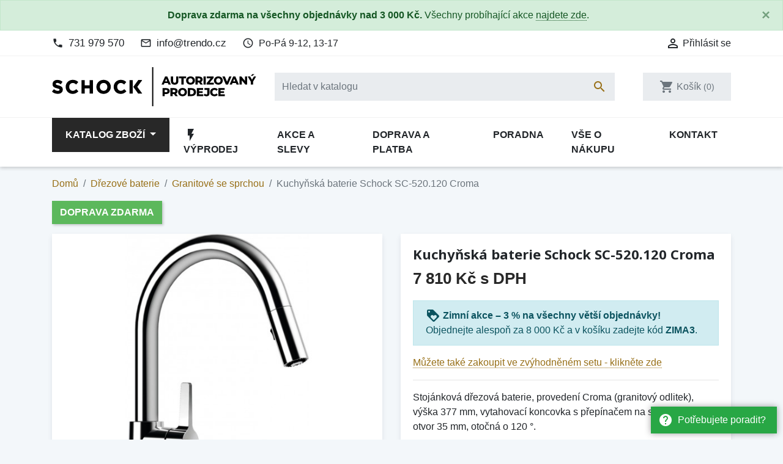

--- FILE ---
content_type: text/html; charset=utf-8
request_url: https://eshop-schock.cz/granitove-se-sprchou/41776-kuchynska-baterie-schock-sc-520120-croma-4014949478062.html
body_size: 29441
content:
<!doctype html>
<html lang="cs">

  <head>
    
      
  <link rel="preconnect" href="//fonts.gstatic.com/" crossorigin>
<link rel="preconnect" href="//ajax.googleapis.com" crossorigin>
<script type="text/javascript">
    WebFontConfig = {
        google: { families: [ 'Noto+Sans:400,700' ] }
    };
    (function() {
        var wf = document.createElement('script');
        wf.src = 'https://ajax.googleapis.com/ajax/libs/webfont/1/webfont.js';
        wf.type = 'text/javascript';
        wf.async = 'true';
        var s = document.getElementsByTagName('script')[0];
        s.parentNode.insertBefore(wf, s);
    })(); </script>


  <meta charset="utf-8">


  <meta http-equiv="x-ua-compatible" content="ie=edge">


  <!-- Preconnect to marketing services -->
  <link rel="preconnect" href="//connect.facebook.net">
  <link rel="preconnect" href="//googleads.g.doubleclick.net">
  <link rel="preconnect" href="//v2.zopim.com">
  <link rel="preconnect" href="//www.facebook.com">
  <link rel="preconnect" href="//www.google-analytics.com">
  <link rel="preconnect" href="//www.google.com">
  <link rel="preconnect" href="//www.google.cz">
  <link rel="preconnect" href="//www.googleadservices.com">


  <link rel="canonical" href="https://eshop-schock.cz/granitove-se-sprchou/41776-kuchynska-baterie-schock-sc-520120-croma-4014949478062.html">

  <!-- Meta information -->
  <title>Kuchyňská baterie Schock SC-520.120 Croma 555120GCR | eshop-schock.cz</title>
  <meta name="description" content="Stojánková dřezová baterie, provedení Croma (granitový odlitek), výška 377 mm, vytahovací koncovka s přepínačem na sprchu, pro otvor 35 mm, otočná o 120 °.Součástí baterie je kompletní příslušenství k montáži. Není třeba nic dokupovat.">
  
        
      <link rel="canonical" href="https://eshop-schock.cz/granitove-se-sprchou/41776-kuchynska-baterie-schock-sc-520120-croma-4014949478062.html">
    
        
  
<meta property="og:title" content="Kuchyňská baterie Schock SC-520.120 Croma 555120GCR | eshop-schock.cz"/>
<meta property="og:description" content="Stojánková dřezová baterie, provedení Croma (granitový odlitek), výška 377 mm, vytahovací koncovka s přepínačem na sprchu, pro otvor 35 mm, otočná o 120 °.Součástí baterie je kompletní příslušenství k montáži. Není třeba nic dokupovat."/>
<meta property="og:type" content="website"/>
<meta property="og:url" content="https://eshop-schock.cz/granitove-se-sprchou/41776-kuchynska-baterie-schock-sc-520120-croma-4014949478062.html"/>
<meta property="og:site_name" content="eshop-schock.cz"/>

    <meta name="thumbnail" content="https://eshop-schock.cz/99934-large_default/kuchynska-baterie-schock-sc-520120-croma.jpg" />
    <link rel="previewimage" href="https://eshop-schock.cz/99934-large_default/kuchynska-baterie-schock-sc-520120-croma.jpg" />
    <meta property="og:image" content="https://eshop-schock.cz/99934-large_default/kuchynska-baterie-schock-sc-520120-croma.jpg"/>

    <!--
    <PageMap>
        <DataObject type="thumbnail">
        <Attribute name="src" value="https://eshop-schock.cz/99934-large_default/kuchynska-baterie-schock-sc-520120-croma.jpg"/>
        <Attribute name="width" value="800"/>
        <Attribute name="height" value="800"/>
        </DataObject>
    </PageMap>
    -->

<script type="application/ld+json">
{
    "@context" : "http://schema.org",
    "@type" : "Organization",
    "name" : "eshop-schock.cz",
    "url" : "https://eshop-schock.cz/"
            ,"logo": {
           "@type": "ImageObject",
           "url":"https://eshop-schock.cz/img/eshop-schockcz-logo-1575834890.jpg"
        }
    }

</script>

<script type="application/ld+json">
{
    "@context":"http://schema.org",
    "@type":"WebPage",
    "isPartOf": {
        "@type":"WebSite",
        "url":  "https://eshop-schock.cz/",
        "name": "eshop-schock.cz"
    },
    "name": "Kuchyňská baterie Schock SC-520.120 Croma 555120GCR | eshop-schock.cz",
    "url":  "https://eshop-schock.cz/granitove-se-sprchou/41776-kuchynska-baterie-schock-sc-520120-croma-4014949478062.html"
}


</script>
    <script type="application/ld+json">
    {
    "@context": "http://schema.org/",
    "@type": "Product",
    "name": "Kuchyňská baterie Schock SC-520.120 Croma",
    "description": "Stojánková dřezová baterie, provedení Croma (granitový odlitek), výška 377 mm, vytahovací koncovka s přepínačem na sprchu, pro otvor 35 mm, otočná o 120 °.Součástí baterie je kompletní příslušenství k montáži. Není třeba nic dokupovat.",
    "category": "Granitové se sprchou",
	"sku": "41776",
    "gtin13": "4014949478062",    "image" :"https://eshop-schock.cz/99934-large_default/kuchynska-baterie-schock-sc-520120-croma.jpg",	"mpn": "555120GCR",    "brand": {
        "@type": "Brand",
        "name": "Schock"
    },              	
    "offers": {
        "@type": "Offer",
        "priceCurrency": "CZK",
        "name": "Kuchyňská baterie Schock SC-520.120 Croma",
        "price": "7810",
        "url": "https://eshop-schock.cz/granitove-se-sprchou/41776-kuchynska-baterie-schock-sc-520120-croma-4014949478062.html",
        "priceValidUntil": "2026-02-14",
                "image": ["https://eshop-schock.cz/99934-large_default/kuchynska-baterie-schock-sc-520120-croma.jpg","https://eshop-schock.cz/99935-large_default/kuchynska-baterie-schock-sc-520120-croma.jpg","https://eshop-schock.cz/99936-large_default/kuchynska-baterie-schock-sc-520120-croma.jpg","https://eshop-schock.cz/99937-large_default/kuchynska-baterie-schock-sc-520120-croma.jpg","https://eshop-schock.cz/99938-large_default/kuchynska-baterie-schock-sc-520120-croma.jpg","https://eshop-schock.cz/99939-large_default/kuchynska-baterie-schock-sc-520120-croma.jpg","https://eshop-schock.cz/99940-large_default/kuchynska-baterie-schock-sc-520120-croma.jpg"],
                        "gtin13": "4014949478062",
                "mpn": "555120GCR",        "sku": "41776",
                        "availability": "https://schema.org/BackOrder",
        "seller": {
            "@type": "Organization",
            "name": "eshop-schock.cz"
        }
    }
		

}


    </script>
<script type="application/ld+json">
    {
    "@context": "https://schema.org",
    "@type": "BreadcrumbList",
    "itemListElement": [
        {
    "@type": "ListItem",
    "position": 1,
    "name": "Domů",
    "item": "https://eshop-schock.cz/"
    },        {
    "@type": "ListItem",
    "position": 2,
    "name": "Dřezové baterie",
    "item": "https://eshop-schock.cz/454-drezove-baterie"
    },        {
    "@type": "ListItem",
    "position": 3,
    "name": "Granitové se sprchou",
    "item": "https://eshop-schock.cz/460-granitove-se-sprchou"
    },        {
    "@type": "ListItem",
    "position": 4,
    "name": "Kuchyňská baterie Schock SC-520.120 Croma",
    "item": "https://eshop-schock.cz/granitove-se-sprchou/41776-kuchynska-baterie-schock-sc-520120-croma-4014949478062.html"
    }    ]
    }
    </script>

  



  <meta name="viewport" content="width=device-width, initial-scale=1">



  <link rel="icon" type="image/vnd.microsoft.icon" href="https://eshop-schock.cz/img/favicon.ico?1575835701">
  <link rel="shortcut icon" type="image/x-icon" href="https://eshop-schock.cz/img/favicon.ico?1575835701">



    <link rel="stylesheet" href="https://eshop-schock.cz/themes/trendo/assets/cache/theme-6b45c0189.css" type="text/css" media="all">



  

  <script type="text/javascript">
        var dm_hash = "3GU8JRP1F";
        var dm_mode = 0;
        var prestashop = {"cart":{"products":[],"totals":{"total":{"type":"total","label":"Celkem","amount":0,"value":"0\u00a0K\u010d"},"total_including_tax":{"type":"total","label":"Celkem (s DPH)","amount":0,"value":"0\u00a0K\u010d"},"total_excluding_tax":{"type":"total","label":"Celkem (bez DPH)","amount":0,"value":"0\u00a0K\u010d"}},"subtotals":{"products":{"type":"products","label":"Mezisou\u010det","amount":0,"value":"0\u00a0K\u010d"},"discounts":null,"shipping":{"type":"shipping","label":"Doprava","amount":0,"value":""},"tax":{"type":"tax","label":"v\u010d. DPH","amount":0,"value":"0\u00a0K\u010d"}},"products_count":0,"summary_string":"Produkty","vouchers":{"allowed":1,"added":[]},"discounts":[],"minimalPurchase":0,"minimalPurchaseRequired":""},"currency":{"id":1,"name":"\u010cesk\u00e1 koruna","iso_code":"CZK","iso_code_num":"203","sign":"K\u010d"},"customer":{"lastname":null,"firstname":null,"email":null,"birthday":null,"newsletter":null,"newsletter_date_add":null,"optin":null,"website":null,"company":null,"siret":null,"ape":null,"is_logged":false,"gender":{"type":null,"name":null},"addresses":[]},"country":{"id_zone":"1","id_currency":"1","call_prefix":"420","iso_code":"CZ","active":"1","contains_states":"0","need_identification_number":"0","need_zip_code":"1","zip_code_format":"","display_tax_label":"1","name":"\u010cesko","id":16},"language":{"name":"\u010ce\u0161tina (Czech)","iso_code":"cs","locale":"cs-CZ","language_code":"cs-CZ","active":"1","is_rtl":"0","date_format_lite":"d.m.Y","date_format_full":"d.m.Y H:i:s","id":1},"page":{"title":"","canonical":"https:\/\/eshop-schock.cz\/granitove-se-sprchou\/41776-kuchynska-baterie-schock-sc-520120-croma-4014949478062.html","meta":{"title":"Kuchy\u0148sk\u00e1 baterie Schock SC-520.120 Croma 555120GCR | eshop-schock.cz","description":"Stoj\u00e1nkov\u00e1 d\u0159ezov\u00e1 baterie, proveden\u00ed Croma (granitov\u00fd odlitek), v\u00fd\u0161ka 377 mm, vytahovac\u00ed koncovka s p\u0159ep\u00edna\u010dem na sprchu, pro otvor 35 mm, oto\u010dn\u00e1 o 120 \u00b0.Sou\u010d\u00e1st\u00ed baterie je kompletn\u00ed p\u0159\u00edslu\u0161enstv\u00ed k mont\u00e1\u017ei. Nen\u00ed t\u0159eba nic dokupovat.","keywords":"","robots":"index"},"page_name":"product","body_classes":{"lang-cs":true,"lang-rtl":false,"country-CZ":true,"currency-CZK":true,"layout-full-width":true,"page-product":true,"tax-display-enabled":true,"page-customer-account":false,"product-id-41776":true,"product-Kuchy\u0148sk\u00e1 baterie Schock SC-520.120 Croma":true,"product-id-category-460":true,"product-id-manufacturer-31":true,"product-id-supplier-0":true,"product-available-for-order":true},"admin_notifications":[],"password-policy":{"feedbacks":{"0":"Velmi slab\u00e9","1":"Slab\u00e9","2":"Pr\u016fm\u011brn\u00fd","3":"Siln\u00e9","4":"Velmi siln\u00e9","Straight rows of keys are easy to guess":"Skupiny stejn\u00fdch znak\u016f je velmi snadn\u00e9 uhodnout","Short keyboard patterns are easy to guess":"Kr\u00e1tk\u00e9 kombinace znak\u016f lze snadno uhodnout","Use a longer keyboard pattern with more turns":"Pou\u017eijte del\u0161\u00ed kombinace znak\u016f z r\u016fzn\u00fdch \u0159ad kl\u00e1vesnice","Repeats like \"aaa\" are easy to guess":"Opakov\u00e1n\u00ed p\u00edsmen jako \u201eaaa\u201c lze snadno uhodnout","Repeats like \"abcabcabc\" are only slightly harder to guess than \"abc\"":"Opakov\u00e1n\u00ed jako \u201eabcabcabc\u201c nen\u00ed o moc t\u011b\u017e\u0161\u00ed uhodnout ne\u017e \u201eabc\u201c","Sequences like abc or 6543 are easy to guess":"Sekvence znak\u016f jako jsou \"abc\" nebo \"6543\" je snadn\u00e9 uhodnout","Recent years are easy to guess":"P\u0159ede\u0161l\u00e9 roky se daj\u00ed lehce uhodnout","Dates are often easy to guess":"Datumy se daj\u00ed lehce uhodnout","This is a top-10 common password":"Toto je jedno z 10 nejpou\u017e\u00edvan\u011bj\u0161\u00edch hesel","This is a top-100 common password":"Toto je jedno ze 100 nejpou\u017e\u00edvan\u011bj\u0161\u00edch hesel","This is a very common password":"Toto je jedno z nejpou\u017e\u00edvan\u011bj\u0161\u00edch hesel","This is similar to a commonly used password":"Toto heslo je velmi podobn\u00e9 \u010dasto pou\u017e\u00edvan\u00e9mu heslu","A word by itself is easy to guess":"Slovo samo o sob\u011b je snadn\u00e9 uhodnout","Names and surnames by themselves are easy to guess":"Jm\u00e9na a p\u0159\u00edjmen\u00ed jdou snadno uhodnout","Common names and surnames are easy to guess":"B\u011b\u017en\u00e1 jm\u00e9na a p\u0159\u00edjmen\u00ed se daj\u00ed lehce uhodnout","Use a few words, avoid common phrases":"Pou\u017eijte n\u011bkolik slov a vyhn\u011bte se b\u011b\u017en\u00fdm fr\u00e1z\u00edm","No need for symbols, digits, or uppercase letters":"Nen\u00ed t\u0159eba pou\u017e\u00edvat symboly, \u010d\u00edsla nebo velk\u00e1 p\u00edsmena","Avoid repeated words and characters":"Vyhn\u011bte se opakov\u00e1n\u00ed slov a znak\u016f","Avoid sequences":"Vyhn\u011bte se sekvenc\u00edm znak\u016f","Avoid recent years":"Vyhn\u011bte se posledn\u00edm rok\u016fm","Avoid years that are associated with you":"Vyhn\u011bte se rok\u016fm, kter\u00e9 jsou s v\u00e1mi spojen\u00e9","Avoid dates and years that are associated with you":"Vyhn\u011bte se dat\u016fm a rok\u016fm, kter\u00e9 jsou s v\u00e1mi spojen\u00e9","Capitalization doesn't help very much":"Velk\u00e1 p\u00edsmena nemaj\u00ed skoro v\u00fdznam","All-uppercase is almost as easy to guess as all-lowercase":"V\u0161echna velk\u00e1 p\u00edsmena jdou uhodnout stejn\u011b snadno jako v\u0161echna mal\u00e1","Reversed words aren't much harder to guess":"Slova psan\u00e1 pozp\u00e1tku nen\u00ed o moc t\u011b\u017e\u0161\u00ed uhodnout","Predictable substitutions like '@' instead of 'a' don't help very much":"P\u0159edv\u00eddateln\u00e1 nahrazen\u00ed znak\u016f jako \u201e@\u201c m\u00edsto \u201ea\u201c nejsou moc u\u017eite\u010dn\u00e1","Add another word or two. Uncommon words are better.":"P\u0159idejte dal\u0161\u00ed slovo nebo dv\u011b. Lep\u0161\u00ed jsou neobvykl\u00e1 slova."}}},"shop":{"name":"eshop-schock.cz","logo":"https:\/\/eshop-schock.cz\/img\/eshop-schockcz-logo-1575834890.jpg","stores_icon":"https:\/\/eshop-schock.cz\/img\/logo_stores.png","favicon":"https:\/\/eshop-schock.cz\/img\/favicon.ico"},"core_js_public_path":"\/themes\/","urls":{"base_url":"https:\/\/eshop-schock.cz\/","current_url":"https:\/\/eshop-schock.cz\/granitove-se-sprchou\/41776-kuchynska-baterie-schock-sc-520120-croma-4014949478062.html","shop_domain_url":"https:\/\/eshop-schock.cz","img_ps_url":"https:\/\/eshop-schock.cz\/img\/","img_cat_url":"https:\/\/eshop-schock.cz\/img\/c\/","img_lang_url":"https:\/\/eshop-schock.cz\/img\/l\/","img_prod_url":"https:\/\/eshop-schock.cz\/img\/p\/","img_manu_url":"https:\/\/eshop-schock.cz\/img\/m\/","img_sup_url":"https:\/\/eshop-schock.cz\/img\/su\/","img_ship_url":"https:\/\/eshop-schock.cz\/img\/s\/","img_store_url":"https:\/\/eshop-schock.cz\/img\/st\/","img_col_url":"https:\/\/eshop-schock.cz\/img\/co\/","img_url":"https:\/\/eshop-schock.cz\/themes\/trendo\/assets\/img\/","css_url":"https:\/\/eshop-schock.cz\/themes\/trendo\/assets\/css\/","js_url":"https:\/\/eshop-schock.cz\/themes\/trendo\/assets\/js\/","pic_url":"https:\/\/eshop-schock.cz\/upload\/","theme_assets":"https:\/\/eshop-schock.cz\/themes\/trendo\/assets\/","theme_dir":"https:\/\/eshop-schock.cz\/themes\/trendo\/","pages":{"address":"https:\/\/eshop-schock.cz\/adresa","addresses":"https:\/\/eshop-schock.cz\/moje-adresy","authentication":"https:\/\/eshop-schock.cz\/prihlaseni","manufacturer":"https:\/\/eshop-schock.cz\/znacky","cart":"https:\/\/eshop-schock.cz\/kosik","category":"https:\/\/eshop-schock.cz\/index.php?controller=category","cms":"https:\/\/eshop-schock.cz\/index.php?controller=cms","contact":"https:\/\/eshop-schock.cz\/kontakt","discount":"https:\/\/eshop-schock.cz\/moje-slevove-vouchery","guest_tracking":"https:\/\/eshop-schock.cz\/sledovani-objednavky-hoste","history":"https:\/\/eshop-schock.cz\/historie-objednavek","identity":"https:\/\/eshop-schock.cz\/osobni-udaje","index":"https:\/\/eshop-schock.cz\/","my_account":"https:\/\/eshop-schock.cz\/muj-ucet","order_confirmation":"https:\/\/eshop-schock.cz\/potvrzeni-objednavky","order_detail":"https:\/\/eshop-schock.cz\/index.php?controller=order-detail","order_follow":"https:\/\/eshop-schock.cz\/sledovani-objednavky","order":"https:\/\/eshop-schock.cz\/pokladna","order_return":"https:\/\/eshop-schock.cz\/index.php?controller=order-return","order_slip":"https:\/\/eshop-schock.cz\/dobropis","pagenotfound":"https:\/\/eshop-schock.cz\/stranka-nenalezena","password":"https:\/\/eshop-schock.cz\/obnova-hesla","pdf_invoice":"https:\/\/eshop-schock.cz\/index.php?controller=pdf-invoice","pdf_order_return":"https:\/\/eshop-schock.cz\/index.php?controller=pdf-order-return","pdf_order_slip":"https:\/\/eshop-schock.cz\/index.php?controller=pdf-order-slip","prices_drop":"https:\/\/eshop-schock.cz\/slevy","product":"https:\/\/eshop-schock.cz\/index.php?controller=product","registration":"https:\/\/eshop-schock.cz\/registrace","search":"https:\/\/eshop-schock.cz\/vyhledavani","sitemap":"https:\/\/eshop-schock.cz\/mapa-stranek","stores":"https:\/\/eshop-schock.cz\/prodejny","supplier":"https:\/\/eshop-schock.cz\/dodavatele","new_products":"https:\/\/eshop-schock.cz\/novinky","brands":"https:\/\/eshop-schock.cz\/znacky","register":"https:\/\/eshop-schock.cz\/registrace","order_login":"https:\/\/eshop-schock.cz\/pokladna?login=1"},"alternative_langs":[],"actions":{"logout":"https:\/\/eshop-schock.cz\/?mylogout="},"no_picture_image":{"bySize":{"small_default":{"url":"https:\/\/eshop-schock.cz\/img\/p\/cs-default-small_default.jpg","width":98,"height":98},"cart_default":{"url":"https:\/\/eshop-schock.cz\/img\/p\/cs-default-cart_default.jpg","width":125,"height":125},"pdt_180":{"url":"https:\/\/eshop-schock.cz\/img\/p\/cs-default-pdt_180.jpg","width":180,"height":180},"pdt_300":{"url":"https:\/\/eshop-schock.cz\/img\/p\/cs-default-pdt_300.jpg","width":300,"height":300},"home_default":{"url":"https:\/\/eshop-schock.cz\/img\/p\/cs-default-home_default.jpg","width":320,"height":320},"pdt_360":{"url":"https:\/\/eshop-schock.cz\/img\/p\/cs-default-pdt_360.jpg","width":360,"height":360},"medium_default":{"url":"https:\/\/eshop-schock.cz\/img\/p\/cs-default-medium_default.jpg","width":452,"height":452},"pdt_540":{"url":"https:\/\/eshop-schock.cz\/img\/p\/cs-default-pdt_540.jpg","width":540,"height":540},"pdt_590":{"url":"https:\/\/eshop-schock.cz\/img\/p\/cs-default-pdt_590.jpg","width":590,"height":590},"large_default":{"url":"https:\/\/eshop-schock.cz\/img\/p\/cs-default-large_default.jpg","width":800,"height":800}},"small":{"url":"https:\/\/eshop-schock.cz\/img\/p\/cs-default-small_default.jpg","width":98,"height":98},"medium":{"url":"https:\/\/eshop-schock.cz\/img\/p\/cs-default-pdt_360.jpg","width":360,"height":360},"large":{"url":"https:\/\/eshop-schock.cz\/img\/p\/cs-default-large_default.jpg","width":800,"height":800},"original":{"url":"https:\/\/eshop-schock.cz\/img\/p\/cs-default-large_default.jpg","width":800,"height":800},"legend":""}},"configuration":{"display_taxes_label":true,"display_prices_tax_incl":true,"is_catalog":false,"show_prices":true,"opt_in":{"partner":false},"quantity_discount":{"type":"discount","label":"Jednotkov\u00e1 sleva"},"voucher_enabled":1,"return_enabled":0},"field_required":[],"breadcrumb":{"links":[{"title":"Dom\u016f","url":"https:\/\/eshop-schock.cz\/"},{"title":"D\u0159ezov\u00e9 baterie","url":"https:\/\/eshop-schock.cz\/454-drezove-baterie"},{"title":"Granitov\u00e9 se sprchou","url":"https:\/\/eshop-schock.cz\/460-granitove-se-sprchou"},{"title":"Kuchy\u0148sk\u00e1 baterie Schock SC-520.120 Croma","url":"https:\/\/eshop-schock.cz\/granitove-se-sprchou\/41776-kuchynska-baterie-schock-sc-520120-croma-4014949478062.html"}],"count":4},"link":{"protocol_link":"https:\/\/","protocol_content":"https:\/\/"},"time":1769779168,"static_token":"bc1c4285f89ce28ac60be3dc436bb7fa","token":"d2255fdf2d7640ae6ddeddbdbb428b64","debug":false,"modules":{"fsmetagenerator":null}};
        var shaim_facebook_pixel_ps_version = "1.7";
      </script>



  <script async src="https://www.googletagmanager.com/gtag/js?id=G-WMHJ3E33R4"></script>
<script>
  window.dataLayer = window.dataLayer || [];
  function gtag(){dataLayer.push(arguments);}

  gtag('consent', 'default', {
    'ad_storage': 'granted',
    'analytics_storage': 'granted',
    'ad_user_data': 'granted',
    'ad_personalization': 'granted'
  });

  gtag('js', new Date());
  gtag(
    'config',
    'G-WMHJ3E33R4',
    {
      'debug_mode':false
                      }
  );
</script>


                <!-- Měřicí kód Pixel Facebook.com (www.psmoduly.cz / www.openservis.cz) - begin -->
                
        <script>
        if (typeof shaim_facebook_pixel_ajax_postfields === 'undefined') {
        var shaim_facebook_pixel_ajax_postfields = {};
        }
        var shaim_facebook_pixel_ajax_url = 'https://graph.facebook.com/v24.0/414989719038673/events?access_token=[base64]';
        </script>
        <!-- ConversionAjaxCall - OnlyPixel - begin -->
        <script>
         shaim_facebook_pixel_ajax_postfields['OnlyPixel'] = '[{"event_time":1769779168,"event_source_url":"https:\/\/eshop-schock.cz\/granitove-se-sprchou\/41776-kuchynska-baterie-schock-sc-520120-croma-4014949478062.html","action_source":"website","user_data":{"external_id":"a7675f85892a9cde700a5c3ec1480444105f538b087648f5ce22247fecdd384c","client_ip_address":"18.221.133.72","client_user_agent":"Mozilla\/5.0 (Macintosh; Intel Mac OS X 10_15_7) AppleWebKit\/537.36 (KHTML, like Gecko) Chrome\/131.0.0.0 Safari\/537.36; ClaudeBot\/1.0; +claudebot@anthropic.com)"},"event_name":"PageView","event_id":"pageview_697cafe085730","custom_data":[]}]';
        </script>
        <!-- ConversionAjaxCall - OnlyPixel - end -->
        
<link rel='preconnect' href='https://www.facebook.com' />
<link rel='dns-prefetch' href='https://www.facebook.com' />
<link rel='preconnect' href='https://www.facebook.net' />
<link rel='dns-prefetch' href='https://www.facebook.net' />
<!-- Facebook Pixel Code -->
<script>
!function(f,b,e,v,n,t,s){if(f.fbq)return;n=f.fbq=function(){n.callMethod?n.callMethod.apply(n,arguments):n.queue.push(arguments)};if(!f._fbq)f._fbq=n;n.push=n;n.loaded=!0;n.version='2.0';n.queue=[];t=b.createElement(e);t.async=!0;t.src=v;s=b.getElementsByTagName(e)[0];s.parentNode.insertBefore(t,s)}(window,document,'script','//connect.facebook.net/cs_CZ/fbevents.js');
fbq('consent', 'grant');
fbq('init', '414989719038673', {
                'external_id': 'a7675f85892a9cde700a5c3ec1480444105f538b087648f5ce22247fecdd384c',
            });
fbq('track', 'PageView', {}, {eventID: 'pageview_697cafe085730'});
</script>
<noscript>
<img height='1' width='1' style='display:none' src='https://www.facebook.com/tr?id=414989719038673&ev=PageView&noscript=1'/>
</noscript>
<!-- End Facebook Pixel Code -->
                <!-- Měřicí kód Pixel Facebook.com (www.psmoduly.cz / www.openservis.cz) - end -->

<link rel='preconnect' href='https://www.google.com' />
<link rel='dns-prefetch' href='https://www.google.com' />
<link rel='preconnect' href='https://www.google.cz' />
<link rel='dns-prefetch' href='https://www.google.cz' />
<link rel='preconnect' href='https://www.googletagmanager.com' />
<link rel='dns-prefetch' href='https://www.googletagmanager.com' />


        <!-- Global site tag (gtag.js) - Google AdWords: AW-845249850 -->
        <script async src="https://www.googletagmanager.com/gtag/js?id=AW-845249850"></script>
        <script data-keepinline="true">
        window.dataLayer = window.dataLayer || [];
        function gtag(){dataLayer.push(arguments);}
  
        gtag('consent', 'default', {
  'ad_storage': 'granted',
  'ad_user_data': 'granted',
  'ad_personalization': 'granted',
  'analytics_storage': 'granted',
  'personalization_storage': 'granted',
        });
  
        gtag('js', new Date());
        gtag('config', 'AW-845249850', {'allow_enhanced_conversions':true});
        </script>
        <!-- Event snippet for each page -->
                <script data-keepinline="true">
                gtag('event', 'page_view', {
                'google_business_vertical': 'retail',
                'send_to': 'AW-845249850',
                'ecomm_prodid': 41776,
                'ecomm_pagetype': 'product'
                , 'ecomm_totalvalue': 6455
                    ,'ecomm_currency': 'CZK'
                , 'ecomm_category': 'Granitové se sprchou'
                , 'isSaleItem': false
                , 'isNewItem': false
                });
                </script>
                



    
  </head>

  <body id="product" class="lang-cs country-cz currency-czk layout-full-width page-product tax-display-enabled product-id-41776 product-kuchynska-baterie-schock-sc-520-120-croma product-id-category-460 product-id-manufacturer-31 product-id-supplier-0 product-available-for-order">

          <a href="/kontakt" class="help-prompt-desktop">
        <i class="material-icons mr-2">help</i>Potřebujete poradit?
      </a>
     
      <div class="help-prompt-mobile">
                  <a href="/kontakt" class="btn full-version"><i class="material-icons mr-2">help</i><span>Potřebujete poradit?</a>
          <a href="/kontakt" class="btn short-version"><i class="material-icons mr-2">help</i><span>Kontakt</a>
                          <a href="/kosik?action=show" class="btn full-version"><i class="material-icons mr-2">shopping_cart</i>Jít k pokladně</a>
          <a href="/kosik?action=show" class="btn short-version"><i class="material-icons mr-2">shopping_cart</i>K pokladně</a>
              </div>

    
      <div class="modal fade tox-mainmenu tox-mainmenu--mobile" id="toxMainmenuMobile" tabindex="-1" role="dialog"
  data-modal-hide-mobile>
  <div class="modal-dialog modal-dialog__offcanvas" role="document">
    <div class="modal-content">
      <div class="modal-header">
        <button type="button" class="close" data-dismiss="modal" aria-label="Zavřít">
          <span aria-hidden="true">&times;</span>
        </button>
      </div>
      <div class="modal-body">
        <nav class="navbar">
          <ul class="navbar-nav">
                                          <li class="nav-item with-submenu menu-item-full-width menu-item-with-categories menu-item-highlighted">
                  <div class="nav-row">
                    <a class="nav-link" href="/2-katalog" >Katalog zboží</a>
                    <div class="submenu-toggler collapsed" data-toggle="collapse"
                      data-target="#toxMainmenuCollapse1" aria-expanded="false">
                      <i class="material-icons add">add</i>
                      <i class="material-icons remove">remove</i>
                    </div>
                  </div>
                  <div class="collapse submenu" id="toxMainmenuCollapse1">
                    <div class="menu-categories"><div class="row half-gutters">
	<div class="col-xl-6 col-12 menu-category">
		<a href="/486-zvyhodnene-sety" class="image">
			<img class="img-fluid" src="/c/486-category_default_2x/zvyhodnene-sety.jpg" alt="Zvýhodněné sety">
		</a>
		<div class="category-content-wrapper">
			<a href="/486-zvyhodnene-sety" class="name">Zvýhodněné sety</a>
			<div class="subcategories"><a href="/536-bez-odkapu-baterie">Bez odkapu + baterie</a><a href="/538-s-odkapem-baterie">S odkapem + baterie</a><a href="/539-s-vanickou-a-odkapem-baterie">S vaničkou a odkapem + baterie</a>
			</div>
		</div>
	</div>
	<div class="col-xl-6 col-12 menu-category">
		<a href="/516-granitove-drezy" class="image">
			<img class="img-fluid" src="/c/516-category_default_2x/granitove-drezy.jpg" alt="Granitové dřezy">
		</a>
		<div class="category-content-wrapper">
			<a href="/516-granitove-drezy" class="name">Granitové dřezy</a>
			<div class="subcategories"><a href="/518-jednodrezy-kulate-drezy">Jednodřezy, kulaté dřezy</a><a href="/517-s-odkapem">S odkapem</a><a href="/519-s-vanickou-a-odkapem">S vaničkou a odkapem</a><a href="/522-dvojdrezy">Dvojdřezy</a><a href="/521-dvojdrezy-s-odkapem">Dvojdřezy s odkapem</a><a href="/520-rohove">Rohové</a><a href="/548-drezy-pro-spodni-montaz">Dřezy pro spodní montáž</a><a href="/547-drezy-pro-montaz-do-roviny">Dřezy pro montáž do roviny</a>
			</div>
		</div>
	</div>
	<div class="col-xl-6 col-12 menu-category">
		<a href="/454-drezove-baterie" class="image">
			<img class="img-fluid" src="/c/454-category_default_2x/drezove-baterie.jpg" alt="Dřezové baterie">
		</a>
		<div class="category-content-wrapper">
			<a href="/454-drezove-baterie" class="name">Dřezové baterie</a>
			<div class="subcategories"><a href="/455-stojankove-bez-sprchy">Stojánkové bez sprchy</a><a href="/456-stojankove-s-vytahovaci-koncovkou">Stojánkové s vytahovací koncovkou</a><a href="/459-stojankove-se-sprchou">Stojánkové se sprchou</a><a href="/457-granitove-bez-sprchy">Granitové bez sprchy</a><a href="/458-granitove-s-vytahovaci-koncovkou">Granitové s vytahovací koncovkou</a><a href="/460-granitove-se-sprchou">Granitové se sprchou</a><a href="/543-vhodne-pro-montaz-pod-okno">Vhodné pro montáž pod okno</a><a href="/549-2v1-na-filtrovanou-i-uzitkovou-vodu">2v1 - na filtrovanou i užitkovou vodu</a><a href="/535-beztlakove-baterie">Beztlakové baterie</a><a href="/545-retro-baterie">Retro baterie</a><a href="/544-prislusenstvi">Příslušenství</a>
			</div>
		</div>
	</div>
	<div class="col-xl-6 col-12 menu-category">
		<a href="/528-doplnky-a-prislusenstvi" class="image">
			<img class="img-fluid" src="/c/528-category_default_2x/doplnky-a-prislusenstvi.jpg" alt="Doplňky a příslušenství">
		</a>
		<div class="category-content-wrapper">
			<a href="/528-doplnky-a-prislusenstvi" class="name">Doplňky a příslušenství</a>
			<div class="subcategories"><a href="/534-misky-do-drezu">Misky do dřezů</a><a href="/529-pripravne-desky-prkenka">Přípravné desky, prkénka</a><a href="/533-odkapavace-kose-na-nadobi">Odkapávače, koše na nádobí</a><a href="/541-davkovace-saponatu">Dávkovače saponátu</a><a href="/542-ostatni">Ostatní</a><a href="/540-cistici-prostredky">Čistící prostředky</a><a href="/566-drzaky-a-kolejnicky">Držáky a kolejničky</a><a href="/567-prichytky">Příchytky</a><a href="/568-vyztuze-podlozky-zaslepky">Výztuže, podložky, záslepky</a><a href="/569-alternativni-komponenty-drezu">Alternativní komponenty dřezu</a><a href="/570-sifony">Sifony</a><a href="/571-vypusti-a-jejich-krytky">Výpusti a jejich krytky</a><a href="/572-vrtaky-a-lisy">Vrtáky a lisy</a><a href="/573-excentricke-ovladani">Excentrické ovládání</a><a href="/574-montazni-material">Montážní materiál</a><a href="/575-adaptery-na-drtice">Adaptéry na drtiče</a>
			</div>
		</div>
	</div></div></div>
                  </div>
                </li>
                                                        <li class="nav-item ">
                  <a class="nav-link" href="/vyprodej" ><i class="material-icons">flash_on</i> Výprodej</a>
                </li>
                                                        <li class="nav-item ">
                  <a class="nav-link" href="/content/11-proc-nakoupit-u-nas" >Akce a slevy</a>
                </li>
                                                        <li class="nav-item ">
                  <a class="nav-link" href="/content/1-dodani-platba" >Doprava a platba</a>
                </li>
                                                        <li class="nav-item ">
                  <a class="nav-link" href="/poradna" >Poradna</a>
                </li>
                                                        <li class="nav-item ">
                  <a class="nav-link" href="/content/104-vse-o-nakupu" >Vše o nákupu</a>
                </li>
                                                        <li class="nav-item ">
                  <a class="nav-link" href="/kontakt" >Kontakt</a>
                </li>
                                    </ul>
        </nav>
        <div class="mobile-menu-contact">
                                  <p><i class="material-icons mr-2">phone</i><a href="tel:+420731979570">731 979 570</a></p>
                                  <p><i class="material-icons mr-2">mail_outline</i><a href="mailto:info@trendo.cz">info@trendo.cz</a></p>
                                  <p><i class="material-icons mr-2">access_time</i>Po-Pá 9-12, 13-17</p>
                              </div>  
        <div id="_mobile_currency_selector"></div>
        <div id="_desktop_language_selector"></div>
      </div>
    </div>
  </div>
</div>

    

    <main>
      
              

      <header id="header" class="l-header">
        
          
  <div class="header-banner">
    <div class="alert alert-success  text-center alert-dismissible mb-0 fade show" role="alert" data-closablebannerid="banner45132">
  <strong>Doprava zdarma na všechny objednávky nad 3&nbsp;000&nbsp;Kč.</strong> <br class="d-inline-block d-md-none">Všechny probíhající akce <a class="a-dotted" style="color:#155724;" href="/content/11-proc-nakoupit-u-nas">najdete zde</a>.
  <button type="button" class="close" data-dismiss="alert" aria-label="Close">
    <span aria-hidden="true">&times;</span>
  </button>
</div>
  </div>



  <nav class="header-nav border-bottom">
    <div class="container header__container">
            <div class="row d-none d-md-flex align-items-center justify-content-between">
        <div class="col-auto d-flex align-items-center">
            <span class="header-contact-desktop-1"><i class="material-icons mr-2">phone</i><a href="tel:+420731979570">731 979 570</a></span>
<span class="header-contact-desktop-2"><i class="material-icons mr-2">mail_outline</i><a href="mailto:info@trendo.cz">info@trendo.cz</a></span>
<span class="header-contact-desktop-3 d-none d-lg-flex"><i class="material-icons mr-2">access_time</i><span>Po-Pá 9-12, 13-17</span></span>
           
        </div>
        <div class="col-auto d-flex align-items-center displayNav2 right-nav">
            <div id="_desktop_user_info">
  <div class="user-info">
      <a href="https://eshop-schock.cz/muj-ucet" class="" title="Přihlášení k vašemu zákaznickému účtu" rel="nofollow">
      <i class="material-icons">&#xE7FF;</i>&nbsp;<span class="d-none d-md-inline">Přihlásit se</span>
    </a>
    </div>
</div>

        </div>
      </div>

            <div class="d-md-none header--mobile no-gutters">
        <div class="col-8">
          <div class="top-logo" id="_mobile_logo"></div>
        </div>
        <div class="col-4 mobile-user right-nav">
          <div id="_mobile_user_info"></div>
          <div id="_mobile_cart" class="mobile-cart flex-shrink-0"></div>
        </div>
      </div>
    </div>
  </nav>



    <div class="header-top border-bottom d-none d-md-block">
    <div class="container">
      <div class="row align-items-center">
        <div class="col-auto" id="_desktop_logo">
          <a href="https://eshop-schock.cz/" class="d-block">
            <img class="logo img-fluid" src="/img/logos/eshopschockcz.svg" alt="eshop-schock.cz">
          </a>
        </div>
        <div class="col">
          <!-- Block search module TOP -->
<div class="search-widget align-self-center py-3" data-search-widget data-search-controller-url="//eshop-schock.cz/vyhledavani">
	<form method="get" action="//eshop-schock.cz/vyhledavani">
		<input type="hidden" name="controller" value="search">
		<div class="input-group">
			<input class="form-control" type="text" name="s" value="" placeholder="Hledat v katalogu" aria-label="Vyhledávání">
			<button type="submit" class="btn btn-link">
				<i class="material-icons search">&#xE8B6;</i>
				<span class="d-none">Vyhledávání</span>
			</button>
		</div>
	</form>
</div>
<!-- /Block search module TOP -->

        </div>
        <div class="col-auto">
          <div id="_desktop_cart" class="ml-3">
  <div class="blockcart cart-preview inactive" data-refresh-url="//eshop-schock.cz/module/ps_shoppingcart/ajax">
    <div class="shopping-cart">
              <span><i class="material-icons blockcart__icon">shopping_cart</i></span>
        <span class="visible--desktop blockcart__label">Košík</span>
        <span class="cart-products-count small blockcart__count">(0)</span>
          </div>
  </div>
</div>

        </div>
      </div>
    </div>
  </div>
  <div class="tox-mainmenu tox-mainmenu--desktop">
  <div class="container">

    <nav class="navbar navbar--desktop d-none d-xl-flex">
      <ul class="navbar-nav">
                              <li class="nav-item dropdown menu-item-full-width menu-item-with-categories menu-item-highlighted">
              <a class="nav-link dropdown-toggle" href="/2-katalog"                 id="toxMainmenuDropdown1" aria-haspopup="true" aria-expanded="false">
                Katalog zboží
              </a>
              <div class="dropdown-menu" aria-labelledby="toxMainmenuDropdown1">
                <div class="menu-categories"><div class="row half-gutters">
	<div class="col-xl-6 col-12 menu-category">
		<a href="/486-zvyhodnene-sety" class="image">
			<img class="img-fluid" src="/c/486-category_default_2x/zvyhodnene-sety.jpg" alt="Zvýhodněné sety">
		</a>
		<div class="category-content-wrapper">
			<a href="/486-zvyhodnene-sety" class="name">Zvýhodněné sety</a>
			<div class="subcategories"><a href="/536-bez-odkapu-baterie">Bez odkapu + baterie</a><a href="/538-s-odkapem-baterie">S odkapem + baterie</a><a href="/539-s-vanickou-a-odkapem-baterie">S vaničkou a odkapem + baterie</a>
			</div>
		</div>
	</div>
	<div class="col-xl-6 col-12 menu-category">
		<a href="/516-granitove-drezy" class="image">
			<img class="img-fluid" src="/c/516-category_default_2x/granitove-drezy.jpg" alt="Granitové dřezy">
		</a>
		<div class="category-content-wrapper">
			<a href="/516-granitove-drezy" class="name">Granitové dřezy</a>
			<div class="subcategories"><a href="/518-jednodrezy-kulate-drezy">Jednodřezy, kulaté dřezy</a><a href="/517-s-odkapem">S odkapem</a><a href="/519-s-vanickou-a-odkapem">S vaničkou a odkapem</a><a href="/522-dvojdrezy">Dvojdřezy</a><a href="/521-dvojdrezy-s-odkapem">Dvojdřezy s odkapem</a><a href="/520-rohove">Rohové</a><a href="/548-drezy-pro-spodni-montaz">Dřezy pro spodní montáž</a><a href="/547-drezy-pro-montaz-do-roviny">Dřezy pro montáž do roviny</a>
			</div>
		</div>
	</div>
	<div class="col-xl-6 col-12 menu-category">
		<a href="/454-drezove-baterie" class="image">
			<img class="img-fluid" src="/c/454-category_default_2x/drezove-baterie.jpg" alt="Dřezové baterie">
		</a>
		<div class="category-content-wrapper">
			<a href="/454-drezove-baterie" class="name">Dřezové baterie</a>
			<div class="subcategories"><a href="/455-stojankove-bez-sprchy">Stojánkové bez sprchy</a><a href="/456-stojankove-s-vytahovaci-koncovkou">Stojánkové s vytahovací koncovkou</a><a href="/459-stojankove-se-sprchou">Stojánkové se sprchou</a><a href="/457-granitove-bez-sprchy">Granitové bez sprchy</a><a href="/458-granitove-s-vytahovaci-koncovkou">Granitové s vytahovací koncovkou</a><a href="/460-granitove-se-sprchou">Granitové se sprchou</a><a href="/543-vhodne-pro-montaz-pod-okno">Vhodné pro montáž pod okno</a><a href="/549-2v1-na-filtrovanou-i-uzitkovou-vodu">2v1 - na filtrovanou i užitkovou vodu</a><a href="/535-beztlakove-baterie">Beztlakové baterie</a><a href="/545-retro-baterie">Retro baterie</a><a href="/544-prislusenstvi">Příslušenství</a>
			</div>
		</div>
	</div>
	<div class="col-xl-6 col-12 menu-category">
		<a href="/528-doplnky-a-prislusenstvi" class="image">
			<img class="img-fluid" src="/c/528-category_default_2x/doplnky-a-prislusenstvi.jpg" alt="Doplňky a příslušenství">
		</a>
		<div class="category-content-wrapper">
			<a href="/528-doplnky-a-prislusenstvi" class="name">Doplňky a příslušenství</a>
			<div class="subcategories"><a href="/534-misky-do-drezu">Misky do dřezů</a><a href="/529-pripravne-desky-prkenka">Přípravné desky, prkénka</a><a href="/533-odkapavace-kose-na-nadobi">Odkapávače, koše na nádobí</a><a href="/541-davkovace-saponatu">Dávkovače saponátu</a><a href="/542-ostatni">Ostatní</a><a href="/540-cistici-prostredky">Čistící prostředky</a><a href="/566-drzaky-a-kolejnicky">Držáky a kolejničky</a><a href="/567-prichytky">Příchytky</a><a href="/568-vyztuze-podlozky-zaslepky">Výztuže, podložky, záslepky</a><a href="/569-alternativni-komponenty-drezu">Alternativní komponenty dřezu</a><a href="/570-sifony">Sifony</a><a href="/571-vypusti-a-jejich-krytky">Výpusti a jejich krytky</a><a href="/572-vrtaky-a-lisy">Vrtáky a lisy</a><a href="/573-excentricke-ovladani">Excentrické ovládání</a><a href="/574-montazni-material">Montážní materiál</a><a href="/575-adaptery-na-drtice">Adaptéry na drtiče</a>
			</div>
		</div>
	</div></div></div>
              </div>
            </li>
                                        <li class="nav-item ">
              <a class="nav-link" href="/vyprodej" ><i class="material-icons">flash_on</i> Výprodej</a>
            </li>
                                        <li class="nav-item ">
              <a class="nav-link" href="/content/11-proc-nakoupit-u-nas" >Akce a slevy</a>
            </li>
                                        <li class="nav-item ">
              <a class="nav-link" href="/content/1-dodani-platba" >Doprava a platba</a>
            </li>
                                        <li class="nav-item ">
              <a class="nav-link" href="/poradna" >Poradna</a>
            </li>
                                        <li class="nav-item ">
              <a class="nav-link" href="/content/104-vse-o-nakupu" >Vše o nákupu</a>
            </li>
                                        <li class="nav-item ">
              <a class="nav-link" href="/kontakt" >Kontakt</a>
            </li>
                        </ul>
    </nav>

    <div class="mobile-menu-actions-wrapper d-flex d-xl-none">
      <button class="btn menu-button d-flex d-xl-none" data-toggle="modal" data-target="#toxMainmenuMobile">
        <i class="material-icons d-inline">&#xE5D2;</i>
        <span>MENU</span>
      </button>
      <button class="btn search-button d-flex d-md-none" data-toggle="modal" data-target="#mobile_search_menu_wrapper">
        <i class="material-icons d-inline">search</i>
      </button>
    </div>

  </div>
</div>


        
      </header>

      
        
<aside id="notifications" class="notifications-container">
    
    
    
    </aside>
      
        
        <section id="wrapper" class="l-wrapper">
        
          
            <nav data-depth="4">
  <ol class="breadcrumb">
            
                            <li class="breadcrumb-item">
                <a itemprop="item" href="https://eshop-schock.cz/">
                        <span itemprop="name">Domů</span>
                    </a>
                    </li>
        
            
                            <li class="breadcrumb-item">
                <a itemprop="item" href="https://eshop-schock.cz/454-drezove-baterie">
                        <span itemprop="name">Dřezové baterie</span>
                    </a>
                    </li>
        
            
                            <li class="breadcrumb-item">
                <a itemprop="item" href="https://eshop-schock.cz/460-granitove-se-sprchou">
                        <span itemprop="name">Granitové se sprchou</span>
                    </a>
                    </li>
        
            
                            <li class="breadcrumb-item active">
                                <span itemprop="name">Kuchyňská baterie Schock SC-520.120 Croma</span>
                    </li>
        
      </ol>
</nav>
          
            <div class="row">
          

          
  <div id="content-wrapper" class="col-12">
    
    
  <section id="main">
    <meta itemprop="url" content="https://eshop-schock.cz/granitove-se-sprchou/41776-kuchynska-baterie-schock-sc-520120-croma-4014949478062.html">

    
         <ul class="product-flags product-flags-top">
          <li class="product-flag flag-shipping">Doprava zdarma</li>
      </ul>
      

    <div class="row mb-2">
      <div class="col-md-6">         
          <section class="page-content--product" id="content">
            
              
                <div class="images-container">
  
    <div class="position-relative mb-2">
      <div class="products-imagescover"
        data-slick='{"rows": 0,"slidesToShow": 1,"arrows":false,"autoplay":false}'
        data-count="7">

        
                  <div class="product-img" data-mainimage-id="99934">
            <div class="rc">
              <img class="img-fluid lazyload" srcset="https://eshop-schock.cz/99934-medium_default/kuchynska-baterie-schock-sc-520120-croma.jpg 452w,
                https://eshop-schock.cz/99934-pdt_180/kuchynska-baterie-schock-sc-520120-croma.jpg 180w,
                https://eshop-schock.cz/99934-pdt_300/kuchynska-baterie-schock-sc-520120-croma.jpg 300w,
                https://eshop-schock.cz/99934-pdt_360/kuchynska-baterie-schock-sc-520120-croma.jpg 360w,
                https://eshop-schock.cz/99934-pdt_540/kuchynska-baterie-schock-sc-520120-croma.jpg 540w,
                https://eshop-schock.cz/99934-pdt_590/kuchynska-baterie-schock-sc-520120-croma.jpg 590w" sizes="(min-width: 1300px) 590px, (min-width: 768px) 50vw, 100vw"
                src="https://eshop-schock.cz/99934-medium_default/kuchynska-baterie-schock-sc-520120-croma.jpg"
                                  alt="Kuchyňská baterie Schock SC-520.120 Croma" title="Kuchyňská baterie Schock SC-520.120 Croma" 
                >
            </div>
          </div>
                  <div class="product-img" data-mainimage-id="99935">
            <div class="rc">
              <img class="img-fluid lazyload" data-srcset="https://eshop-schock.cz/99935-medium_default/kuchynska-baterie-schock-sc-520120-croma.jpg 452w,
                https://eshop-schock.cz/99935-pdt_180/kuchynska-baterie-schock-sc-520120-croma.jpg 180w,
                https://eshop-schock.cz/99935-pdt_300/kuchynska-baterie-schock-sc-520120-croma.jpg 300w,
                https://eshop-schock.cz/99935-pdt_360/kuchynska-baterie-schock-sc-520120-croma.jpg 360w,
                https://eshop-schock.cz/99935-pdt_540/kuchynska-baterie-schock-sc-520120-croma.jpg 540w,
                https://eshop-schock.cz/99935-pdt_590/kuchynska-baterie-schock-sc-520120-croma.jpg 590w" sizes="(min-width: 1300px) 590px, (min-width: 768px) 50vw, 100vw"
                data-src="https://eshop-schock.cz/99935-medium_default/kuchynska-baterie-schock-sc-520120-croma.jpg"
                                  alt="Kuchyňská baterie Schock SC-520.120 Croma" title="Kuchyňská baterie Schock SC-520.120 Croma" 
                >
            </div>
          </div>
                  <div class="product-img" data-mainimage-id="99936">
            <div class="rc">
              <img class="img-fluid lazyload" data-srcset="https://eshop-schock.cz/99936-medium_default/kuchynska-baterie-schock-sc-520120-croma.jpg 452w,
                https://eshop-schock.cz/99936-pdt_180/kuchynska-baterie-schock-sc-520120-croma.jpg 180w,
                https://eshop-schock.cz/99936-pdt_300/kuchynska-baterie-schock-sc-520120-croma.jpg 300w,
                https://eshop-schock.cz/99936-pdt_360/kuchynska-baterie-schock-sc-520120-croma.jpg 360w,
                https://eshop-schock.cz/99936-pdt_540/kuchynska-baterie-schock-sc-520120-croma.jpg 540w,
                https://eshop-schock.cz/99936-pdt_590/kuchynska-baterie-schock-sc-520120-croma.jpg 590w" sizes="(min-width: 1300px) 590px, (min-width: 768px) 50vw, 100vw"
                data-src="https://eshop-schock.cz/99936-medium_default/kuchynska-baterie-schock-sc-520120-croma.jpg"
                                  alt="Kuchyňská baterie Schock SC-520.120 Croma" title="Kuchyňská baterie Schock SC-520.120 Croma" 
                >
            </div>
          </div>
                  <div class="product-img" data-mainimage-id="99937">
            <div class="rc">
              <img class="img-fluid lazyload" data-srcset="https://eshop-schock.cz/99937-medium_default/kuchynska-baterie-schock-sc-520120-croma.jpg 452w,
                https://eshop-schock.cz/99937-pdt_180/kuchynska-baterie-schock-sc-520120-croma.jpg 180w,
                https://eshop-schock.cz/99937-pdt_300/kuchynska-baterie-schock-sc-520120-croma.jpg 300w,
                https://eshop-schock.cz/99937-pdt_360/kuchynska-baterie-schock-sc-520120-croma.jpg 360w,
                https://eshop-schock.cz/99937-pdt_540/kuchynska-baterie-schock-sc-520120-croma.jpg 540w,
                https://eshop-schock.cz/99937-pdt_590/kuchynska-baterie-schock-sc-520120-croma.jpg 590w" sizes="(min-width: 1300px) 590px, (min-width: 768px) 50vw, 100vw"
                data-src="https://eshop-schock.cz/99937-medium_default/kuchynska-baterie-schock-sc-520120-croma.jpg"
                                  alt="Kuchyňská baterie Schock SC-520.120 Croma" title="Kuchyňská baterie Schock SC-520.120 Croma" 
                >
            </div>
          </div>
                  <div class="product-img" data-mainimage-id="99938">
            <div class="rc">
              <img class="img-fluid lazyload" data-srcset="https://eshop-schock.cz/99938-medium_default/kuchynska-baterie-schock-sc-520120-croma.jpg 452w,
                https://eshop-schock.cz/99938-pdt_180/kuchynska-baterie-schock-sc-520120-croma.jpg 180w,
                https://eshop-schock.cz/99938-pdt_300/kuchynska-baterie-schock-sc-520120-croma.jpg 300w,
                https://eshop-schock.cz/99938-pdt_360/kuchynska-baterie-schock-sc-520120-croma.jpg 360w,
                https://eshop-schock.cz/99938-pdt_540/kuchynska-baterie-schock-sc-520120-croma.jpg 540w,
                https://eshop-schock.cz/99938-pdt_590/kuchynska-baterie-schock-sc-520120-croma.jpg 590w" sizes="(min-width: 1300px) 590px, (min-width: 768px) 50vw, 100vw"
                data-src="https://eshop-schock.cz/99938-medium_default/kuchynska-baterie-schock-sc-520120-croma.jpg"
                                  alt="Kuchyňská baterie Schock SC-520.120 Croma" title="Kuchyňská baterie Schock SC-520.120 Croma" 
                >
            </div>
          </div>
                  <div class="product-img" data-mainimage-id="99939">
            <div class="rc">
              <img class="img-fluid lazyload" data-srcset="https://eshop-schock.cz/99939-medium_default/kuchynska-baterie-schock-sc-520120-croma.jpg 452w,
                https://eshop-schock.cz/99939-pdt_180/kuchynska-baterie-schock-sc-520120-croma.jpg 180w,
                https://eshop-schock.cz/99939-pdt_300/kuchynska-baterie-schock-sc-520120-croma.jpg 300w,
                https://eshop-schock.cz/99939-pdt_360/kuchynska-baterie-schock-sc-520120-croma.jpg 360w,
                https://eshop-schock.cz/99939-pdt_540/kuchynska-baterie-schock-sc-520120-croma.jpg 540w,
                https://eshop-schock.cz/99939-pdt_590/kuchynska-baterie-schock-sc-520120-croma.jpg 590w" sizes="(min-width: 1300px) 590px, (min-width: 768px) 50vw, 100vw"
                data-src="https://eshop-schock.cz/99939-medium_default/kuchynska-baterie-schock-sc-520120-croma.jpg"
                                  alt="Kuchyňská baterie Schock SC-520.120 Croma" title="Kuchyňská baterie Schock SC-520.120 Croma" 
                >
            </div>
          </div>
                  <div class="product-img" data-mainimage-id="99940">
            <div class="rc">
              <img class="img-fluid lazyload" data-srcset="https://eshop-schock.cz/99940-medium_default/kuchynska-baterie-schock-sc-520120-croma.jpg 452w,
                https://eshop-schock.cz/99940-pdt_180/kuchynska-baterie-schock-sc-520120-croma.jpg 180w,
                https://eshop-schock.cz/99940-pdt_300/kuchynska-baterie-schock-sc-520120-croma.jpg 300w,
                https://eshop-schock.cz/99940-pdt_360/kuchynska-baterie-schock-sc-520120-croma.jpg 360w,
                https://eshop-schock.cz/99940-pdt_540/kuchynska-baterie-schock-sc-520120-croma.jpg 540w,
                https://eshop-schock.cz/99940-pdt_590/kuchynska-baterie-schock-sc-520120-croma.jpg 590w" sizes="(min-width: 1300px) 590px, (min-width: 768px) 50vw, 100vw"
                data-src="https://eshop-schock.cz/99940-medium_default/kuchynska-baterie-schock-sc-520120-croma.jpg"
                                  alt="Kuchyňská baterie Schock SC-520.120 Croma" title="Kuchyňská baterie Schock SC-520.120 Croma" 
                >
            </div>
          </div>
              </div>

              <button type="button" class="btn btn-link btn-zoom product-layer-zoom">
          <i class="material-icons zoom-in">&#xE8FF;</i>
        </button>
      
    </div>
  

  
          <div class="product-thumbs js-qv-product-images" data-count="7">
                          <div class="product-thumb active" data-thumbimage-id="99934"
            data-gotoslide-id="1">
            <div class="rc">
              <img class="thumb js-thumb lazyload img-fluid" data-src="https://eshop-schock.cz/99934-small_default/kuchynska-baterie-schock-sc-520120-croma.jpg"
                data-srcset="https://eshop-schock.cz/99934-small_default/kuchynska-baterie-schock-sc-520120-croma.jpg 98w, https://eshop-schock.cz/99934-pdt_180/kuchynska-baterie-schock-sc-520120-croma.jpg 180w"
                 alt="Kuchyňská baterie Schock SC-520.120 Croma" title="Kuchyňská baterie Schock SC-520.120 Croma" 
                >
            </div>
          </div>
                            <div class="product-thumb " data-thumbimage-id="99935"
            data-gotoslide-id="2">
            <div class="rc">
              <img class="thumb js-thumb lazyload img-fluid" data-src="https://eshop-schock.cz/99935-small_default/kuchynska-baterie-schock-sc-520120-croma.jpg"
                data-srcset="https://eshop-schock.cz/99935-small_default/kuchynska-baterie-schock-sc-520120-croma.jpg 98w, https://eshop-schock.cz/99935-pdt_180/kuchynska-baterie-schock-sc-520120-croma.jpg 180w"
                 alt="Kuchyňská baterie Schock SC-520.120 Croma" title="Kuchyňská baterie Schock SC-520.120 Croma" 
                >
            </div>
          </div>
                            <div class="product-thumb " data-thumbimage-id="99936"
            data-gotoslide-id="3">
            <div class="rc">
              <img class="thumb js-thumb lazyload img-fluid" data-src="https://eshop-schock.cz/99936-small_default/kuchynska-baterie-schock-sc-520120-croma.jpg"
                data-srcset="https://eshop-schock.cz/99936-small_default/kuchynska-baterie-schock-sc-520120-croma.jpg 98w, https://eshop-schock.cz/99936-pdt_180/kuchynska-baterie-schock-sc-520120-croma.jpg 180w"
                 alt="Kuchyňská baterie Schock SC-520.120 Croma" title="Kuchyňská baterie Schock SC-520.120 Croma" 
                >
            </div>
          </div>
                            <div class="product-thumb " data-thumbimage-id="99937"
            data-gotoslide-id="4">
            <div class="rc">
              <img class="thumb js-thumb lazyload img-fluid" data-src="https://eshop-schock.cz/99937-small_default/kuchynska-baterie-schock-sc-520120-croma.jpg"
                data-srcset="https://eshop-schock.cz/99937-small_default/kuchynska-baterie-schock-sc-520120-croma.jpg 98w, https://eshop-schock.cz/99937-pdt_180/kuchynska-baterie-schock-sc-520120-croma.jpg 180w"
                 alt="Kuchyňská baterie Schock SC-520.120 Croma" title="Kuchyňská baterie Schock SC-520.120 Croma" 
                >
            </div>
          </div>
                            <div class="product-thumb " data-thumbimage-id="99938"
            data-gotoslide-id="5">
            <div class="rc">
              <img class="thumb js-thumb lazyload img-fluid" data-src="https://eshop-schock.cz/99938-small_default/kuchynska-baterie-schock-sc-520120-croma.jpg"
                data-srcset="https://eshop-schock.cz/99938-small_default/kuchynska-baterie-schock-sc-520120-croma.jpg 98w, https://eshop-schock.cz/99938-pdt_180/kuchynska-baterie-schock-sc-520120-croma.jpg 180w"
                 alt="Kuchyňská baterie Schock SC-520.120 Croma" title="Kuchyňská baterie Schock SC-520.120 Croma" 
                >
            </div>
          </div>
                            <div class="product-thumb " data-thumbimage-id="99939"
            data-gotoslide-id="6">
            <div class="rc">
              <img class="thumb js-thumb lazyload img-fluid" data-src="https://eshop-schock.cz/99939-small_default/kuchynska-baterie-schock-sc-520120-croma.jpg"
                data-srcset="https://eshop-schock.cz/99939-small_default/kuchynska-baterie-schock-sc-520120-croma.jpg 98w, https://eshop-schock.cz/99939-pdt_180/kuchynska-baterie-schock-sc-520120-croma.jpg 180w"
                 alt="Kuchyňská baterie Schock SC-520.120 Croma" title="Kuchyňská baterie Schock SC-520.120 Croma" 
                >
            </div>
          </div>
                            <div class="product-thumb " data-thumbimage-id="99940"
            data-gotoslide-id="7">
            <div class="rc">
              <img class="thumb js-thumb lazyload img-fluid" data-src="https://eshop-schock.cz/99940-small_default/kuchynska-baterie-schock-sc-520120-croma.jpg"
                data-srcset="https://eshop-schock.cz/99940-small_default/kuchynska-baterie-schock-sc-520120-croma.jpg 98w, https://eshop-schock.cz/99940-pdt_180/kuchynska-baterie-schock-sc-520120-croma.jpg 180w"
                 alt="Kuchyňská baterie Schock SC-520.120 Croma" title="Kuchyňská baterie Schock SC-520.120 Croma" 
                >
            </div>
          </div>
                        </div>
      

  

</div>
              
            
          </section>
        

        
                    

        </div> 		
        <div class="col-md-6">          <div class="card card-block mb-3">
        
          
            <h1 class="h1">Kuchyňská baterie Schock SC-520.120 Croma</h1>
          
        

              
                

  <div class="product-prices">


    
      <div class="product__product-price product-price ">
      
                

        <div class="current-price">
          <span class="current-price-display price">7 810 Kč<span class="current-price-tax-label"> s DPH</span></span>
                  </div>

        
                  
      </div>
    
	
    
            

    
          

    
    <div class="alert alert-info mt-3 mb-3">
        <i class="material-icons">loyalty</i> 
        <strong>Zimní akce – 3 % na všechny větší objednávky!</strong> Objednejte alespoň za 8 000 Kč a v košíku zadejte kód <strong>ZIMA3</strong>.
    </div>
    

    <div class="tax-shipping-delivery-label">
    </div>
	
          <p class="mt-2 mb-0"><a class="a-dotted" id="link_buyinset" href="#">Můžete také zakoupit ve zvýhodněném setu - klikněte zde</a></p>
    
    <hr>

  </div>
  
              
              
                          <div class="product-information">
              
                <div id="product-description-short-41776" class="product-description-short"><p>Stojánková dřezová baterie, provedení Croma (granitový odlitek), výška 377 mm, vytahovací koncovka s přepínačem na sprchu, pro otvor 35 mm, otočná o 120 °.</p><p><b>Součástí baterie je kompletní příslušenství k montáži. Není třeba nic dokupovat.</b></p>
                                      <i class="material-icons more-info-link-arrow">expand_more</i> <a class="a-dotted" id="link_description" href="#">Více informací</a>
                                  </div>
              
              </div>
              <hr>
            
            <div class="product-actions">
              
              <form action="https://eshop-schock.cz/kosik" method="post" id="add-to-cart-or-refresh">
                <input type="hidden" name="token" value="bc1c4285f89ce28ac60be3dc436bb7fa">
                <input type="hidden" name="id_product" value="41776" id="product_page_product_id">
                <input type="hidden" name="id_customization" value="0" id="product_customization_id">

                
                <div class="product-variants">
  </div>
                

                
                                

                
                
<div class="product-add-to-cart">
                
        <div id="product-availability" class="js-product-availability">
          
                        
                                            <div class="alert alert-warning mb-3">
                  <i class="material-icons">&#xE5CA;</i>                  <strong>Zboží je obvykle skladem u výrobce v Německu. Zboží odešleme během následujících 4 - 10 pracovních dnů.</strong>
                </div>

                            
                              </div>
      

      
        <p class="product-minimal-quantity alert alert-info"></p>      
      

      
        <div class="product-quantity row align-items-center no-gutters">

          <label for="quantity_wanted" class="quantity__label col-auto">Počet</label>

          <div class="qty col-auto">
            <input type="number" name="qty" id="quantity_wanted" value="1" class="input-group"
              min="1" aria-label="Počet"
              >
          </div>

          <div class="add col">
                          <button class="btn btn-success add-to-cart btn-lg btn-block btn-add-to-cart js-add-to-cart"
                data-button-action="add-to-cart" type="submit" >
                <i class="material-icons shopping-cart btn-add-to-cart__icon">&#xE547;</i><span class="btn-add-to-cart__spinner"
                  role="status" aria-hidden="true"></span>
                Přidat do košíku
              </button>
                      </div>

          

        </div>
      

      
        
<div class="product-discounts mb-0">
	</div>
      

          </div>
                

                
                                    <input class="product-refresh ps-hidden-by-js" name="refresh" type="submit" value="Obnovit">
                                  
              </form>
              
             </div> 
				
				  
				

		</div> 		
      
          <div class="product-additional-info">

    

      <div class="card card-body mb-3">	
      <div class="row">

                <div class="col-lg mb-2 mb-lg-0">
                      <p class="mb-0">Značka <strong><a href="https://eshop-schock.cz/brand/31-schock">Schock</a></strong></p>          
                                <p class="mb-0">Kód <strong>41776</strong></p>
                                <p class="mb-0">Kód výrobce <strong>555120GCR</strong></p>
                                <p class="mb-0">EAN <strong>4014949478062</strong></p>
          
                                <p class="mb-0">Záruka <strong>Rozšířená na 5 let - <a href="#" data-toggle="modal" data-target="#warrantyModal">podmínky záruky a více informací</a></strong></p>
                    <p class="mb-0">Zboží pochází z oficiální distribuce pro ČR</p>
        </div>
        
                          <div class="col-lg-auto">
            <a href="https://eshop-schock.cz/brand/31-schock" class="d-block">
              <img src="https://eshop-schock.cz/img/m/31-manufacturer_product.jpg" class="img-fluid" alt="Schock">
            </a>
          </div>
                
      </div>
    </div>
  </div>

  <div class="modal fade" id="warrantyModal" tabindex="-1" role="dialog" aria-labelledby="warrantyModalLabel" aria-hidden="true">
    <div class="modal-dialog" role="document">
      <div class="modal-content">
        <div class="modal-header">
          <h5 class="modal-title" id="warrantyModalLabel">Informace k záruce</h5>
          <button type="button" class="close" data-dismiss="modal" aria-label="Close"><span aria-hidden="true">&times;</span></button>
        </div>
        <div class="modal-body">
          <p>Každou baterii Schock, která je instalována s ochrannými filtry Schock SF-100 (kód 629883), je možné on-line zaregistrovat pro prodloužení záruční lhůty na 5 let.</p>
        </div>
        <div class="modal-footer">
          <button type="button" class="btn btn-secondary" data-dismiss="modal">Zavřít</button>
        </div>
      </div>
    </div>
  </div>
      

      </div>     </div> 
    
            


  
              <section class="product-othervariants mb-4 pt-3">
          <p class="products-section-title">Další varianty</p>
          <div class="products products-slick" 
            data-slick='{"slidesToShow":6, "slidesToScroll":5, "infinite": false,  "responsive": [{"breakpoint": 990, "settings": {"slidesToShow": 4,"slidesToScroll": 3}},{"breakpoint": 767, "settings": {"slidesToShow": 3,"slidesToScroll": 2}},{"breakpoint": 450, "settings": {"slidesToShow": 2,"slidesToScroll": 1}}]}'
            >
                          
                
 

    <article class="product-miniature js-product-miniature mb-3" data-id-product="41724" data-id-product-attribute="0">
       <a href="https://eshop-schock.cz/granitove-se-sprchou/41724-kuchynska-baterie-schock-sc-520120-nero-4014949478116.html">
		   <div class="card card-product">
            <div class="card-img-top product__card-img">
                
                    <span class="thumbnail product-thumbnail rc ratio1_1">
                                                    <img
                                    data-src = "https://eshop-schock.cz/99976-home_default/kuchynska-baterie-schock-sc-520120-nero.jpg"
                                    alt = "Kuchyňská baterie Schock SC-520.120 Nero"
                                    data-full-size-image-url = "https://eshop-schock.cz/99976-large_default/kuchynska-baterie-schock-sc-520120-nero.jpg"
                                    class="lazyload"
                            >
                                            </span>
                
            </div>
            
            <div class="card-body">
                <div class="product-description h-100 d-flex flex-column">
                
                                            <p class="h3 product-title">Nero</p>
                                    
                    
                                        
                    
                        
                    
                    
                                                    <div class="product-price-and-shipping text-center mt-auto">
                                
                                

                                <span class="sr-only">Cena</span>
                                <span class="price">7 810 Kč</span>


                                

                                
								
                                                                    <div class="product-delivery">
                                                                                                          
                                                                                                                      <span class="text-warning">Obvykle skladem</span>
                                  
                                                                                                              
                                                                    </div>					
                                				
								
                            </div>
                                            
                                    </div>
            </div>
                        
                            
		
        </div>
		</a>
        


    </article>

              
                          
                
 

    <article class="product-miniature js-product-miniature mb-3" data-id-product="41725" data-id-product-attribute="0">
       <a href="https://eshop-schock.cz/granitove-se-sprchou/41725-kuchynska-baterie-schock-sc-520120-onyx-4014949478130.html">
		   <div class="card card-product">
            <div class="card-img-top product__card-img">
                
                    <span class="thumbnail product-thumbnail rc ratio1_1">
                                                    <img
                                    data-src = "https://eshop-schock.cz/99990-home_default/kuchynska-baterie-schock-sc-520120-onyx.jpg"
                                    alt = "Kuchyňská baterie Schock SC-520.120 Onyx"
                                    data-full-size-image-url = "https://eshop-schock.cz/99990-large_default/kuchynska-baterie-schock-sc-520120-onyx.jpg"
                                    class="lazyload"
                            >
                                            </span>
                
            </div>
            
            <div class="card-body">
                <div class="product-description h-100 d-flex flex-column">
                
                                            <p class="h3 product-title">Onyx</p>
                                    
                    
                                        
                    
                        
                    
                    
                                                    <div class="product-price-and-shipping text-center mt-auto">
                                
                                

                                <span class="sr-only">Cena</span>
                                <span class="price">7 810 Kč</span>


                                

                                
								
                                                                    <div class="product-delivery">
                                                                                                                                                                                                      <span class="text-success">1 ks skladem</span>
                                                                                                                    
                                                                                                        </div>					
                                				
								
                            </div>
                                            
                                    </div>
            </div>
                        
                            
		
        </div>
		</a>
        


    </article>

              
                          
                
 

    <article class="product-miniature js-product-miniature mb-3" data-id-product="41727" data-id-product-attribute="0">
       <a href="https://eshop-schock.cz/granitove-se-sprchou/41727-kuchynska-baterie-schock-sc-520120-puro-4014949478222.html">
		   <div class="card card-product">
            <div class="card-img-top product__card-img">
                
                    <span class="thumbnail product-thumbnail rc ratio1_1">
                                                    <img
                                    data-src = "https://eshop-schock.cz/100004-home_default/kuchynska-baterie-schock-sc-520120-puro.jpg"
                                    alt = "Kuchyňská baterie Schock SC-520.120 Puro"
                                    data-full-size-image-url = "https://eshop-schock.cz/100004-large_default/kuchynska-baterie-schock-sc-520120-puro.jpg"
                                    class="lazyload"
                            >
                                            </span>
                
            </div>
            
            <div class="card-body">
                <div class="product-description h-100 d-flex flex-column">
                
                                            <p class="h3 product-title">Puro</p>
                                    
                    
                                        
                    
                        
                    
                    
                                                    <div class="product-price-and-shipping text-center mt-auto">
                                
                                

                                <span class="sr-only">Cena</span>
                                <span class="price">8 220 Kč</span>


                                

                                
								
                                                                    <div class="product-delivery">
                                                                                                                                                                                                      <span class="text-success">1 ks skladem</span>
                                                                                                                    
                                                                                                        </div>					
                                				
								
                            </div>
                                            
                                    </div>
            </div>
                        
                            
		
        </div>
		</a>
        


    </article>

              
                          
                
 

    <article class="product-miniature js-product-miniature mb-3" data-id-product="41777" data-id-product-attribute="0">
       <a href="https://eshop-schock.cz/granitove-se-sprchou/41777-kuchynska-baterie-schock-sc-520120-magma-4014949478192.html">
		   <div class="card card-product">
            <div class="card-img-top product__card-img">
                
                    <span class="thumbnail product-thumbnail rc ratio1_1">
                                                    <img
                                    data-src = "https://eshop-schock.cz/99955-home_default/kuchynska-baterie-schock-sc-520120-magma.jpg"
                                    alt = "Kuchyňská baterie Schock SC-520.120 Magma"
                                    data-full-size-image-url = "https://eshop-schock.cz/99955-large_default/kuchynska-baterie-schock-sc-520120-magma.jpg"
                                    class="lazyload"
                            >
                                            </span>
                
            </div>
            
            <div class="card-body">
                <div class="product-description h-100 d-flex flex-column">
                
                                            <p class="h3 product-title">Magma</p>
                                    
                    
                                        
                    
                        
                    
                    
                                                    <div class="product-price-and-shipping text-center mt-auto">
                                
                                

                                <span class="sr-only">Cena</span>
                                <span class="price">8 220 Kč</span>


                                

                                
								
                                                                    <div class="product-delivery">
                                                                                                          
                                                                                                                      <span class="text-warning">Obvykle skladem</span>
                                  
                                                                                                              
                                                                    </div>					
                                				
								
                            </div>
                                            
                                    </div>
            </div>
                        
                            
		
        </div>
		</a>
        


    </article>

              
                          
                
 

    <article class="product-miniature js-product-miniature mb-3" data-id-product="41780" data-id-product-attribute="0">
       <a href="https://eshop-schock.cz/granitove-se-sprchou/41780-kuchynska-baterie-schock-sc-520120-stone-4014949478260.html">
		   <div class="card card-product">
            <div class="card-img-top product__card-img">
                
                    <span class="thumbnail product-thumbnail rc ratio1_1">
                                                    <img
                                    data-src = "https://eshop-schock.cz/100032-home_default/kuchynska-baterie-schock-sc-520120-stone.jpg"
                                    alt = "Kuchyňská baterie Schock SC-520.120 Stone"
                                    data-full-size-image-url = "https://eshop-schock.cz/100032-large_default/kuchynska-baterie-schock-sc-520120-stone.jpg"
                                    class="lazyload"
                            >
                                            </span>
                
            </div>
            
            <div class="card-body">
                <div class="product-description h-100 d-flex flex-column">
                
                                            <p class="h3 product-title">Stone</p>
                                    
                    
                                        
                    
                        
                    
                    
                                                    <div class="product-price-and-shipping text-center mt-auto">
                                
                                

                                <span class="sr-only">Cena</span>
                                <span class="price">8 220 Kč</span>


                                

                                
								
                                                                    <div class="product-delivery">
                                                                                                          
                                                                                                                      <span class="text-warning">Obvykle skladem</span>
                                  
                                                                                                              
                                                                    </div>					
                                				
								
                            </div>
                                            
                                    </div>
            </div>
                        
                            
		
        </div>
		</a>
        


    </article>

              
                          
                
 

    <article class="product-miniature js-product-miniature mb-3" data-id-product="41825" data-id-product-attribute="0">
       <a href="https://eshop-schock.cz/granitove-se-sprchou/41825-kuchynska-baterie-schock-sc-520120-bronze-4014949477997.html">
		   <div class="card card-product">
            <div class="card-img-top product__card-img">
                
                    <span class="thumbnail product-thumbnail rc ratio1_1">
                                                    <img
                                    data-src = "https://eshop-schock.cz/99913-home_default/kuchynska-baterie-schock-sc-520120-bronze.jpg"
                                    alt = "Kuchyňská baterie Schock SC-520.120 Bronze"
                                    data-full-size-image-url = "https://eshop-schock.cz/99913-large_default/kuchynska-baterie-schock-sc-520120-bronze.jpg"
                                    class="lazyload"
                            >
                                            </span>
                
            </div>
            
            <div class="card-body">
                <div class="product-description h-100 d-flex flex-column">
                
                                            <p class="h3 product-title">Bronze</p>
                                    
                    
                                        
                    
                        
                    
                    
                                                    <div class="product-price-and-shipping text-center mt-auto">
                                
                                

                                <span class="sr-only">Cena</span>
                                <span class="price">8 220 Kč</span>


                                

                                
								
                                                                    <div class="product-delivery">
                                                                                                          
                                                                                                                      <span class="text-warning">Obvykle skladem</span>
                                  
                                                                                                              
                                                                    </div>					
                                				
								
                            </div>
                                            
                                    </div>
            </div>
                        
                            
		
        </div>
		</a>
        


    </article>

              
                          
                
 

    <article class="product-miniature js-product-miniature mb-3" data-id-product="41886" data-id-product-attribute="0">
       <a href="https://eshop-schock.cz/granitove-se-sprchou/41886-kuchynska-baterie-schock-sc-520120-asphalt-4014949478024.html">
		   <div class="card card-product">
            <div class="card-img-top product__card-img">
                
                    <span class="thumbnail product-thumbnail rc ratio1_1">
                                                    <img
                                    data-src = "https://eshop-schock.cz/99906-home_default/kuchynska-baterie-schock-sc-520120-asphalt.jpg"
                                    alt = "Kuchyňská baterie Schock SC-520.120 Asphalt"
                                    data-full-size-image-url = "https://eshop-schock.cz/99906-large_default/kuchynska-baterie-schock-sc-520120-asphalt.jpg"
                                    class="lazyload"
                            >
                                            </span>
                
            </div>
            
            <div class="card-body">
                <div class="product-description h-100 d-flex flex-column">
                
                                            <p class="h3 product-title">Asphalt</p>
                                    
                    
                                        
                    
                        
                    
                    
                                                    <div class="product-price-and-shipping text-center mt-auto">
                                
                                

                                <span class="sr-only">Cena</span>
                                <span class="price">7 810 Kč</span>


                                

                                
								
                                                                    <div class="product-delivery">
                                                                                                          
                                                                                                                      <span class="text-warning">Obvykle skladem</span>
                                  
                                                                                                              
                                                                    </div>					
                                				
								
                            </div>
                                            
                                    </div>
            </div>
                        
                            
		
        </div>
		</a>
        


    </article>

              
                          
                
 

    <article class="product-miniature js-product-miniature mb-3" data-id-product="41888" data-id-product-attribute="0">
       <a href="https://eshop-schock.cz/granitove-se-sprchou/41888-kuchynska-baterie-schock-sc-520120-polaris-4014949478215.html">
		   <div class="card card-product">
            <div class="card-img-top product__card-img">
                
                    <span class="thumbnail product-thumbnail rc ratio1_1">
                                                    <img
                                    data-src = "https://eshop-schock.cz/99997-home_default/kuchynska-baterie-schock-sc-520120-polaris.jpg"
                                    alt = "Kuchyňská baterie Schock SC-520.120 Polaris"
                                    data-full-size-image-url = "https://eshop-schock.cz/99997-large_default/kuchynska-baterie-schock-sc-520120-polaris.jpg"
                                    class="lazyload"
                            >
                                            </span>
                
            </div>
            
            <div class="card-body">
                <div class="product-description h-100 d-flex flex-column">
                
                                            <p class="h3 product-title">Polaris</p>
                                    
                    
                                        
                    
                        
                    
                    
                                                    <div class="product-price-and-shipping text-center mt-auto">
                                
                                

                                <span class="sr-only">Cena</span>
                                <span class="price">8 220 Kč</span>


                                

                                
								
                                                                    <div class="product-delivery">
                                                                                                          
                                                                                                                      <span class="text-warning">Obvykle skladem</span>
                                  
                                                                                                              
                                                                    </div>					
                                				
								
                            </div>
                                            
                                    </div>
            </div>
                        
                            
		
        </div>
		</a>
        


    </article>

              
                          
                
 

    <article class="product-miniature js-product-miniature mb-3" data-id-product="41928" data-id-product-attribute="0">
       <a href="https://eshop-schock.cz/granitove-se-sprchou/41928-kuchynska-baterie-schock-sc-520120-magnolia-4014949478208.html">
		   <div class="card card-product">
            <div class="card-img-top product__card-img">
                
                    <span class="thumbnail product-thumbnail rc ratio1_1">
                                                    <img
                                    data-src = "https://eshop-schock.cz/99962-home_default/kuchynska-baterie-schock-sc-520120-magnolia.jpg"
                                    alt = "Kuchyňská baterie Schock SC-520.120 Magnolia"
                                    data-full-size-image-url = "https://eshop-schock.cz/99962-large_default/kuchynska-baterie-schock-sc-520120-magnolia.jpg"
                                    class="lazyload"
                            >
                                            </span>
                
            </div>
            
            <div class="card-body">
                <div class="product-description h-100 d-flex flex-column">
                
                                            <p class="h3 product-title">Magnolia</p>
                                    
                    
                                        
                    
                        
                    
                    
                                                    <div class="product-price-and-shipping text-center mt-auto">
                                
                                

                                <span class="sr-only">Cena</span>
                                <span class="price">8 220 Kč</span>


                                

                                
								
                                                                    <div class="product-delivery">
                                                                                                          
                                                                                                                      <span class="text-warning">Obvykle skladem</span>
                                  
                                                                                                              
                                                                    </div>					
                                				
								
                            </div>
                                            
                                    </div>
            </div>
                        
                            
		
        </div>
		</a>
        


    </article>

              
                          
                
 

    <article class="product-miniature js-product-miniature mb-3" data-id-product="41960" data-id-product-attribute="0">
       <a href="https://eshop-schock.cz/granitove-se-sprchou/41960-kuchynska-baterie-schock-sc-520120-carbonium-4014949478000.html">
		   <div class="card card-product">
            <div class="card-img-top product__card-img">
                
                    <span class="thumbnail product-thumbnail rc ratio1_1">
                                                    <img
                                    data-src = "https://eshop-schock.cz/99920-home_default/kuchynska-baterie-schock-sc-520120-carbonium.jpg"
                                    alt = "Kuchyňská baterie Schock SC-520.120 Carbonium"
                                    data-full-size-image-url = "https://eshop-schock.cz/99920-large_default/kuchynska-baterie-schock-sc-520120-carbonium.jpg"
                                    class="lazyload"
                            >
                                            </span>
                
            </div>
            
            <div class="card-body">
                <div class="product-description h-100 d-flex flex-column">
                
                                            <p class="h3 product-title">Carbonium</p>
                                    
                    
                                        
                    
                        
                    
                    
                                                    <div class="product-price-and-shipping text-center mt-auto">
                                                                    

                                    <span class="sr-only">Běžná cena</span>
                                    <span class="regular-price">7 770 Kč</span>

                                
                                

                                <span class="sr-only">Cena</span>
                                <span class="price current-price-discount">5 439 Kč</span>


                                

                                
								
                                                                    <div class="product-delivery">
                                                                                                                                                                                                      <span class="text-success">1 ks skladem</span>
                                                                                                                    
                                                                                                        </div>					
                                				
								
                            </div>
                                            
                                    </div>
            </div>
                        
                            
		
        </div>
		</a>
        


    </article>

              
                          
                
 

    <article class="product-miniature js-product-miniature mb-3" data-id-product="42043" data-id-product-attribute="0">
       <a href="https://eshop-schock.cz/granitove-se-sprchou/42043-kuchynska-baterie-schock-sc-520120-silverstone-4014949478253.html">
		   <div class="card card-product">
            <div class="card-img-top product__card-img">
                
                    <span class="thumbnail product-thumbnail rc ratio1_1">
                                                    <img
                                    data-src = "https://eshop-schock.cz/100025-home_default/kuchynska-baterie-schock-sc-520120-silverstone.jpg"
                                    alt = "Kuchyňská baterie Schock SC-520.120 Silverstone"
                                    data-full-size-image-url = "https://eshop-schock.cz/100025-large_default/kuchynska-baterie-schock-sc-520120-silverstone.jpg"
                                    class="lazyload"
                            >
                                            </span>
                
            </div>
            
            <div class="card-body">
                <div class="product-description h-100 d-flex flex-column">
                
                                            <p class="h3 product-title">Silverstone</p>
                                    
                    
                                        
                    
                        
                    
                    
                                                    <div class="product-price-and-shipping text-center mt-auto">
                                
                                

                                <span class="sr-only">Cena</span>
                                <span class="price">8 220 Kč</span>


                                

                                
								
                                                                    <div class="product-delivery">
                                                                                                          
                                                                                                                      <span class="text-warning">Obvykle skladem</span>
                                  
                                                                                                              
                                                                    </div>					
                                				
								
                            </div>
                                            
                                    </div>
            </div>
                        
                            
		
        </div>
		</a>
        


    </article>

              
                          
                
 

    <article class="product-miniature js-product-miniature mb-3" data-id-product="86110" data-id-product-attribute="0">
       <a href="https://eshop-schock.cz/granitove-se-sprchou/86110-kuchynska-baterie-schock-sc-520120-day-4014949637773.html">
		   <div class="card card-product">
            <div class="card-img-top product__card-img">
                
                    <span class="thumbnail product-thumbnail rc ratio1_1">
                                                    <img
                                    data-src = "https://eshop-schock.cz/99941-home_default/kuchynska-baterie-schock-sc-520120-day.jpg"
                                    alt = "Kuchyňská baterie Schock SC-520.120 Day"
                                    data-full-size-image-url = "https://eshop-schock.cz/99941-large_default/kuchynska-baterie-schock-sc-520120-day.jpg"
                                    class="lazyload"
                            >
                                            </span>
                
            </div>
            
            <div class="card-body">
                <div class="product-description h-100 d-flex flex-column">
                
                                            <p class="h3 product-title">Day</p>
                                    
                    
                                        
                    
                        
                    
                    
                                                    <div class="product-price-and-shipping text-center mt-auto">
                                
                                

                                <span class="sr-only">Cena</span>
                                <span class="price">8 220 Kč</span>


                                

                                
								
                                                                    <div class="product-delivery">
                                                                                                          
                                                                                                                      <span class="text-warning">Obvykle skladem</span>
                                  
                                                                                                              
                                                                    </div>					
                                				
								
                            </div>
                                            
                                    </div>
            </div>
                        
                            
		
        </div>
		</a>
        


    </article>

              
                          
                
 

    <article class="product-miniature js-product-miniature mb-3" data-id-product="86132" data-id-product-attribute="0">
       <a href="https://eshop-schock.cz/granitove-se-sprchou/86132-kuchynska-baterie-schock-sc-520120-night-4014949637780.html">
		   <div class="card card-product">
            <div class="card-img-top product__card-img">
                
                    <span class="thumbnail product-thumbnail rc ratio1_1">
                                                    <img
                                    data-src = "https://eshop-schock.cz/99983-home_default/kuchynska-baterie-schock-sc-520120-night.jpg"
                                    alt = "Kuchyňská baterie Schock SC-520.120 Night"
                                    data-full-size-image-url = "https://eshop-schock.cz/99983-large_default/kuchynska-baterie-schock-sc-520120-night.jpg"
                                    class="lazyload"
                            >
                                            </span>
                
            </div>
            
            <div class="card-body">
                <div class="product-description h-100 d-flex flex-column">
                
                                            <p class="h3 product-title">Night</p>
                                    
                    
                                        
                    
                        
                    
                    
                                                    <div class="product-price-and-shipping text-center mt-auto">
                                
                                

                                <span class="sr-only">Cena</span>
                                <span class="price">8 220 Kč</span>


                                

                                
								
                                                                    <div class="product-delivery">
                                                                                                          
                                                                                                                      <span class="text-warning">Obvykle skladem</span>
                                  
                                                                                                              
                                                                    </div>					
                                				
								
                            </div>
                                            
                                    </div>
            </div>
                        
                            
		
        </div>
		</a>
        


    </article>

              
                          
                
 

    <article class="product-miniature js-product-miniature mb-3" data-id-product="86598" data-id-product-attribute="0">
       <a href="https://eshop-schock.cz/granitove-se-sprchou/86598-kuchynska-baterie-schock-sc-520120-twilight-4014949655791.html">
		   <div class="card card-product">
            <div class="card-img-top product__card-img">
                
                    <span class="thumbnail product-thumbnail rc ratio1_1">
                                                    <img
                                    data-src = "https://eshop-schock.cz/100039-home_default/kuchynska-baterie-schock-sc-520120-twilight.jpg"
                                    alt = "Kuchyňská baterie Schock SC-520.120 Twilight"
                                    data-full-size-image-url = "https://eshop-schock.cz/100039-large_default/kuchynska-baterie-schock-sc-520120-twilight.jpg"
                                    class="lazyload"
                            >
                                            </span>
                
            </div>
            
            <div class="card-body">
                <div class="product-description h-100 d-flex flex-column">
                
                                            <p class="h3 product-title">Twilight</p>
                                    
                    
                                        
                    
                        
                    
                    
                                                    <div class="product-price-and-shipping text-center mt-auto">
                                
                                

                                <span class="sr-only">Cena</span>
                                <span class="price">8 220 Kč</span>


                                

                                
								
                                                                    <div class="product-delivery">
                                                                                                          
                                                                                                                      <span class="text-warning">Obvykle skladem</span>
                                  
                                                                                                              
                                                                    </div>					
                                				
								
                            </div>
                                            
                                    </div>
            </div>
                        
                            
		
        </div>
		</a>
        


    </article>

              
                          
                
 

    <article class="product-miniature js-product-miniature mb-3" data-id-product="86988" data-id-product-attribute="0">
       <a href="https://eshop-schock.cz/granitove-se-sprchou/86988-kuchynska-baterie-schock-sc-520120-dusk-4014949698354.html">
		   <div class="card card-product">
            <div class="card-img-top product__card-img">
                
                    <span class="thumbnail product-thumbnail rc ratio1_1">
                                                    <img
                                    data-src = "https://eshop-schock.cz/102805-home_default/kuchynska-baterie-schock-sc-520120-dusk.jpg"
                                    alt = "Kuchyňská baterie Schock SC-520.120 Dusk"
                                    data-full-size-image-url = "https://eshop-schock.cz/102805-large_default/kuchynska-baterie-schock-sc-520120-dusk.jpg"
                                    class="lazyload"
                            >
                                            </span>
                
            </div>
            
            <div class="card-body">
                <div class="product-description h-100 d-flex flex-column">
                
                                            <p class="h3 product-title">Dusk</p>
                                    
                    
                                        
                    
                        
                    
                    
                                                    <div class="product-price-and-shipping text-center mt-auto">
                                
                                

                                <span class="sr-only">Cena</span>
                                <span class="price">8 220 Kč</span>


                                

                                
								
                                                                    <div class="product-delivery">
                                                                                                          
                                                                                                                      <span class="text-warning">Obvykle skladem</span>
                                  
                                                                                                              
                                                                    </div>					
                                				
								
                            </div>
                                            
                                    </div>
            </div>
                        
                            
		
        </div>
		</a>
        


    </article>

              
                          
                
 

    <article class="product-miniature js-product-miniature mb-3" data-id-product="88582" data-id-product-attribute="0">
       <a href="https://eshop-schock.cz/granitove-se-sprchou/88582-kuchynska-baterie-schock-sc-520120-berry-4014949787850.html">
		   <div class="card card-product">
            <div class="card-img-top product__card-img">
                
                    <span class="thumbnail product-thumbnail rc ratio1_1">
                                                    <img
                                    data-src = "https://eshop-schock.cz/106708-home_default/kuchynska-baterie-schock-sc-520120-berry.jpg"
                                    alt = "Kuchyňská baterie Schock SC-520.120 Berry"
                                    data-full-size-image-url = "https://eshop-schock.cz/106708-large_default/kuchynska-baterie-schock-sc-520120-berry.jpg"
                                    class="lazyload"
                            >
                                            </span>
                
            </div>
            
            <div class="card-body">
                <div class="product-description h-100 d-flex flex-column">
                
                                            <p class="h3 product-title">Berry</p>
                                    
                    
                                        
                    
                        
                    
                    
                                                    <div class="product-price-and-shipping text-center mt-auto">
                                
                                

                                <span class="sr-only">Cena</span>
                                <span class="price">8 220 Kč</span>


                                

                                
								
                                                                    <div class="product-delivery">
                                                                                                          
                                                                                                                      <span class="text-warning">Obvykle skladem</span>
                                  
                                                                                                              
                                                                    </div>					
                                				
								
                            </div>
                                            
                                    </div>
            </div>
                        
                            
		
        </div>
		</a>
        


    </article>

              
                          
                
 

    <article class="product-miniature js-product-miniature mb-3" data-id-product="88583" data-id-product-attribute="0">
       <a href="https://eshop-schock.cz/granitove-se-sprchou/88583-kuchynska-baterie-schock-sc-520120-ivy-4014949698385.html">
		   <div class="card card-product">
            <div class="card-img-top product__card-img">
                
                    <span class="thumbnail product-thumbnail rc ratio1_1">
                                                    <img
                                    data-src = "https://eshop-schock.cz/106818-home_default/kuchynska-baterie-schock-sc-520120-ivy.jpg"
                                    alt = "Kuchyňská baterie Schock SC-520.120 Ivy"
                                    data-full-size-image-url = "https://eshop-schock.cz/106818-large_default/kuchynska-baterie-schock-sc-520120-ivy.jpg"
                                    class="lazyload"
                            >
                                            </span>
                
            </div>
            
            <div class="card-body">
                <div class="product-description h-100 d-flex flex-column">
                
                                            <p class="h3 product-title">Ivy</p>
                                    
                    
                                        
                    
                        
                    
                    
                                                    <div class="product-price-and-shipping text-center mt-auto">
                                
                                

                                <span class="sr-only">Cena</span>
                                <span class="price">8 220 Kč</span>


                                

                                
								
                                                                    <div class="product-delivery">
                                                                                                          
                                                                                                                      <span class="text-warning">Obvykle skladem</span>
                                  
                                                                                                              
                                                                    </div>					
                                				
								
                            </div>
                                            
                                    </div>
            </div>
                        
                            
		
        </div>
		</a>
        


    </article>

              
                      </div>
        </section>
        

	<div class="row">
      <div class="col-md-12">
				
        	  
<div class="tabs product-tabs card card-block mb-4" id="product-tabs"> 

    <ul class="nav nav-tabs" role="tablist">
          <li class="nav-item" role="presentation">
        <a class="nav-link active" data-toggle="tab" href="#description" role="tab"
          aria-controls="description"  aria-selected="true"
          >Informace</a>
      </li>
              <li class="nav-item" role="presentation">
        <a class="nav-link" data-toggle="tab" href="#product-details"
          role="tab" aria-controls="product-details" >Parametry zboží</a>
      </li>
                      <li class="nav-item" role="presentation">
        <a class="nav-link" data-toggle="tab" href="#manufacturer" role="tab"
          aria-controls="manufacturer" >O značce Schock</a>
      </li>
                    <li class="nav-item" role="presentation">
        <a class="nav-link" data-toggle="tab" href="#extra-0" role="tab"
          aria-controls="extra-0">Možnosti a ceny dopravy</a>
      </li>
      </ul>
  
    <div class="tab-content" id="tab-content">
    <div class="tab-pane fade show active" id="description" role="tabpanel">
      
                  <div class="product-description"><ul><li><b>Barevná varianta: </b>Croma (granitový odlitek, přesně ladí se dřezy Schock Cristalite)</li><li><b>Tlaková</b> (klasická baterie pro připojení k vodnímu řádu nebo tlakovému ohřívači)</li><li><b>Výška baterie: </b>377 mm</li><li><b>Připojovací hadičky: </b>45 cm</li><li>Baterie je otočná o 120°</li><li>Zpětná klapka</li><li>Vytahovací koncovka</li><li>Přepínač mezi normálním proudem a sprchou</li><li>Barevné varianty z granitového odlitku</li><li>Montáž do standardního otvoru 35 mm</li></ul></div>
              
      
                  <h4 class="font-weight-bold">Obsah balení</h4>
          <div class="product-obsah_baleni"><ul><li>Dřezová baterie</li><li>Připojovací hadičky</li><li>Montážní balíček</li></ul></div>
              
    </div>

          
        
<div class="tab-pane fade"
     id="product-details"
     data-product="{&quot;id_shop_default&quot;:&quot;1&quot;,&quot;id_manufacturer&quot;:&quot;31&quot;,&quot;id_supplier&quot;:&quot;0&quot;,&quot;reference&quot;:&quot;41776&quot;,&quot;is_virtual&quot;:&quot;0&quot;,&quot;delivery_in_stock&quot;:&quot;&quot;,&quot;delivery_out_stock&quot;:&quot;&quot;,&quot;id_category_default&quot;:&quot;460&quot;,&quot;on_sale&quot;:&quot;0&quot;,&quot;online_only&quot;:&quot;0&quot;,&quot;ecotax&quot;:&quot;0.000000&quot;,&quot;minimal_quantity&quot;:&quot;1&quot;,&quot;low_stock_threshold&quot;:&quot;0&quot;,&quot;low_stock_alert&quot;:&quot;0&quot;,&quot;price&quot;:&quot;7\u00a0810\u00a0K\u010d&quot;,&quot;unity&quot;:&quot;&quot;,&quot;unit_price&quot;:&quot;&quot;,&quot;unit_price_ratio&quot;:0,&quot;additional_shipping_cost&quot;:&quot;0.000000&quot;,&quot;customizable&quot;:&quot;0&quot;,&quot;text_fields&quot;:&quot;0&quot;,&quot;uploadable_files&quot;:&quot;0&quot;,&quot;active&quot;:&quot;1&quot;,&quot;redirect_type&quot;:&quot;default&quot;,&quot;id_type_redirected&quot;:&quot;0&quot;,&quot;available_for_order&quot;:&quot;1&quot;,&quot;available_date&quot;:&quot;0000-00-00&quot;,&quot;show_condition&quot;:&quot;0&quot;,&quot;condition&quot;:&quot;new&quot;,&quot;show_price&quot;:&quot;1&quot;,&quot;indexed&quot;:&quot;1&quot;,&quot;visibility&quot;:&quot;both&quot;,&quot;cache_default_attribute&quot;:&quot;0&quot;,&quot;advanced_stock_management&quot;:&quot;0&quot;,&quot;date_add&quot;:&quot;2017-01-03 13:56:45&quot;,&quot;date_upd&quot;:&quot;2026-01-06 04:08:44&quot;,&quot;pack_stock_type&quot;:&quot;3&quot;,&quot;meta_description&quot;:&quot;&quot;,&quot;meta_keywords&quot;:&quot;&quot;,&quot;meta_title&quot;:&quot;&quot;,&quot;link_rewrite&quot;:&quot;kuchynska-baterie-schock-sc-520120-croma&quot;,&quot;name&quot;:&quot;Kuchy\u0148sk\u00e1 baterie Schock SC-520.120 Croma&quot;,&quot;description&quot;:&quot;&lt;ul&gt;&lt;li&gt;&lt;b&gt;Barevn\u00e1 varianta: &lt;\/b&gt;Croma (granitov\u00fd odlitek, p\u0159esn\u011b lad\u00ed se d\u0159ezy Schock Cristalite)&lt;\/li&gt;&lt;li&gt;&lt;b&gt;Tlakov\u00e1&lt;\/b&gt; (klasick\u00e1 baterie pro p\u0159ipojen\u00ed k vodn\u00edmu \u0159\u00e1du nebo tlakov\u00e9mu oh\u0159\u00edva\u010di)&lt;\/li&gt;&lt;li&gt;&lt;b&gt;V\u00fd\u0161ka baterie: &lt;\/b&gt;377 mm&lt;\/li&gt;&lt;li&gt;&lt;b&gt;P\u0159ipojovac\u00ed hadi\u010dky: &lt;\/b&gt;45 cm&lt;\/li&gt;&lt;li&gt;Baterie je oto\u010dn\u00e1 o 120\u00b0&lt;\/li&gt;&lt;li&gt;Zp\u011btn\u00e1 klapka&lt;\/li&gt;&lt;li&gt;Vytahovac\u00ed koncovka&lt;\/li&gt;&lt;li&gt;P\u0159ep\u00edna\u010d mezi norm\u00e1ln\u00edm proudem a sprchou&lt;\/li&gt;&lt;li&gt;Barevn\u00e9 varianty z granitov\u00e9ho odlitku&lt;\/li&gt;&lt;li&gt;Mont\u00e1\u017e do standardn\u00edho otvoru 35 mm&lt;\/li&gt;&lt;\/ul&gt;&quot;,&quot;description_short&quot;:&quot;&lt;p&gt;Stoj\u00e1nkov\u00e1 d\u0159ezov\u00e1 baterie, proveden\u00ed Croma (granitov\u00fd odlitek), v\u00fd\u0161ka 377 mm, vytahovac\u00ed koncovka s p\u0159ep\u00edna\u010dem na sprchu, pro otvor 35 mm, oto\u010dn\u00e1 o 120 \u00b0.&lt;\/p&gt;&lt;p&gt;&lt;b&gt;Sou\u010d\u00e1st\u00ed baterie je kompletn\u00ed p\u0159\u00edslu\u0161enstv\u00ed k mont\u00e1\u017ei. Nen\u00ed t\u0159eba nic dokupovat.&lt;\/b&gt;&lt;\/p&gt;&quot;,&quot;available_now&quot;:&quot;&quot;,&quot;available_later&quot;:&quot;Obvykle skladem&quot;,&quot;id&quot;:41776,&quot;id_product&quot;:&quot;41776&quot;,&quot;out_of_stock&quot;:&quot;2&quot;,&quot;new&quot;:&quot;0&quot;,&quot;id_product_attribute&quot;:&quot;0&quot;,&quot;quantity_wanted&quot;:1,&quot;extraContent&quot;:[{&quot;title&quot;:&quot;Mo\u017enosti a ceny dopravy&quot;,&quot;content&quot;:&quot;\r\n                &lt;div class=\&quot;d-flex align-items-center \r\n                 mt-2 \r\n                 mb-4\&quot;&gt;\r\n                    &lt;div style=\&quot;width: 3.5rem\&quot; class=\&quot;mr-4\&quot;&gt;\r\n                        &lt;img src=\&quot;\/img\/s\/142.jpg\&quot; class=\&quot;lazyload img-fluid\&quot;&gt;\r\n                    &lt;\/div&gt;\r\n                    &lt;div&gt;\r\n                        &lt;p class=\&quot;mb-0 font-weight-bold\&quot;&gt;Dod\u00e1n\u00ed p\u0159epravn\u00ed spole\u010dnost\u00ed DPD&lt;\/p&gt;\r\n                        &lt;p class=\&quot;mb-0 font-weight-bold text-primary\&quot;&gt;Zdarma&lt;\/p&gt;&lt;\/div&gt;\r\n                &lt;\/div&gt;\r\n                \r\n                &lt;div class=\&quot;d-flex align-items-center \r\n                  \r\n                 mb-4\&quot;&gt;\r\n                    &lt;div style=\&quot;width: 3.5rem\&quot; class=\&quot;mr-4\&quot;&gt;\r\n                        &lt;img src=\&quot;\/img\/s\/143.jpg\&quot; class=\&quot;lazyload img-fluid\&quot;&gt;\r\n                    &lt;\/div&gt;\r\n                    &lt;div&gt;\r\n                        &lt;p class=\&quot;mb-0 font-weight-bold\&quot;&gt;Osobn\u00ed odb\u011br na v\u00fddejn\u00edm m\u00edst\u011b DPD&lt;\/p&gt;\r\n                        &lt;p class=\&quot;mb-0 font-weight-bold text-primary\&quot;&gt;Zdarma&lt;\/p&gt;&lt;\/div&gt;\r\n                &lt;\/div&gt;\r\n                \r\n                &lt;div class=\&quot;d-flex align-items-center \r\n                  \r\n                 mb-4\&quot;&gt;\r\n                    &lt;div style=\&quot;width: 3.5rem\&quot; class=\&quot;mr-4\&quot;&gt;\r\n                        &lt;img src=\&quot;\/img\/s\/146.jpg\&quot; class=\&quot;lazyload img-fluid\&quot;&gt;\r\n                    &lt;\/div&gt;\r\n                    &lt;div&gt;\r\n                        &lt;p class=\&quot;mb-0 font-weight-bold\&quot;&gt;Dod\u00e1n\u00ed p\u0159epravn\u00ed spole\u010dnost\u00ed PPL&lt;\/p&gt;\r\n                        &lt;p class=\&quot;mb-0 font-weight-bold text-primary\&quot;&gt;49\u00a0K\u010d&lt;\/p&gt;&lt;\/div&gt;\r\n                &lt;\/div&gt;\r\n                \r\n                &lt;div class=\&quot;d-flex align-items-center \r\n                  \r\n                 mb-4\&quot;&gt;\r\n                    &lt;div style=\&quot;width: 3.5rem\&quot; class=\&quot;mr-4\&quot;&gt;\r\n                        &lt;img src=\&quot;\/img\/s\/147.jpg\&quot; class=\&quot;lazyload img-fluid\&quot;&gt;\r\n                    &lt;\/div&gt;\r\n                    &lt;div&gt;\r\n                        &lt;p class=\&quot;mb-0 font-weight-bold\&quot;&gt;Osobn\u00ed odb\u011br na v\u00fddejn\u00edm m\u00edst\u011b PPL&lt;\/p&gt;\r\n                        &lt;p class=\&quot;mb-0 font-weight-bold text-primary\&quot;&gt;29\u00a0K\u010d&lt;\/p&gt;&lt;\/div&gt;\r\n                &lt;\/div&gt;\r\n                \r\n                &lt;div class=\&quot;d-flex align-items-center \r\n                  \r\n                 mb-4\&quot;&gt;\r\n                    &lt;div style=\&quot;width: 3.5rem\&quot; class=\&quot;mr-4\&quot;&gt;\r\n                        &lt;img src=\&quot;\/img\/s\/145.jpg\&quot; class=\&quot;lazyload img-fluid\&quot;&gt;\r\n                    &lt;\/div&gt;\r\n                    &lt;div&gt;\r\n                        &lt;p class=\&quot;mb-0 font-weight-bold\&quot;&gt;Dod\u00e1n\u00ed Bal\u00edkovnou na adresu&lt;\/p&gt;\r\n                        &lt;p class=\&quot;mb-0 font-weight-bold text-primary\&quot;&gt;49\u00a0K\u010d&lt;\/p&gt;&lt;\/div&gt;\r\n                &lt;\/div&gt;\r\n                \r\n                &lt;div class=\&quot;d-flex align-items-center \r\n                  \r\n                 mb-4\&quot;&gt;\r\n                    &lt;div style=\&quot;width: 3.5rem\&quot; class=\&quot;mr-4\&quot;&gt;\r\n                        &lt;img src=\&quot;\/img\/s\/144.jpg\&quot; class=\&quot;lazyload img-fluid\&quot;&gt;\r\n                    &lt;\/div&gt;\r\n                    &lt;div&gt;\r\n                        &lt;p class=\&quot;mb-0 font-weight-bold\&quot;&gt;Dod\u00e1n\u00ed na pobo\u010dku Bal\u00edkovny&lt;\/p&gt;\r\n                        &lt;p class=\&quot;mb-0 font-weight-bold text-primary\&quot;&gt;29\u00a0K\u010d&lt;\/p&gt;&lt;\/div&gt;\r\n                &lt;\/div&gt;\r\n                \r\n                &lt;div class=\&quot;d-flex align-items-center \r\n                  \r\n                 mb-2\&quot;&gt;\r\n                    &lt;div style=\&quot;width: 3.5rem\&quot; class=\&quot;mr-4\&quot;&gt;\r\n                        &lt;img src=\&quot;\/img\/s\/101.jpg\&quot; class=\&quot;lazyload img-fluid\&quot;&gt;\r\n                    &lt;\/div&gt;\r\n                    &lt;div&gt;\r\n                        &lt;p class=\&quot;mb-0 font-weight-bold\&quot;&gt;Osobn\u00ed odb\u011br na prodejn\u011b v Pardubic\u00edch&lt;\/p&gt;\r\n                        &lt;p class=\&quot;mb-0 font-weight-bold text-primary\&quot;&gt;Zdarma&lt;\/p&gt;&lt;\/div&gt;\r\n                &lt;\/div&gt;\r\n                &quot;,&quot;attr&quot;:{&quot;id&quot;:&quot;&quot;,&quot;class&quot;:&quot;&quot;},&quot;moduleName&quot;:&quot;tox_trendo&quot;}],&quot;price_amount&quot;:7810,&quot;allow_oosp&quot;:1,&quot;quantity&quot;:0,&quot;id_image&quot;:&quot;99934&quot;,&quot;manufacturer_name&quot;:&quot;Schock&quot;,&quot;category&quot;:&quot;granitove-se-sprchou&quot;,&quot;category_name&quot;:&quot;Granitov\u00e9 se sprchou&quot;,&quot;link&quot;:&quot;https:\/\/eshop-schock.cz\/granitove-se-sprchou\/41776-kuchynska-baterie-schock-sc-520120-croma-4014949478062.html&quot;,&quot;price_tax_exc&quot;:6454.5455,&quot;price_without_reduction&quot;:7810.000055,&quot;reduction&quot;:0,&quot;specific_prices&quot;:false,&quot;quantity_all_versions&quot;:0,&quot;attachments&quot;:[],&quot;virtual&quot;:0,&quot;pack&quot;:0,&quot;packItems&quot;:[],&quot;nopackprice&quot;:0,&quot;customization_required&quot;:false,&quot;rate&quot;:21,&quot;tax_name&quot;:&quot;DPH 21%&quot;,&quot;ecotax_rate&quot;:0,&quot;customizations&quot;:{&quot;fields&quot;:[]},&quot;id_customization&quot;:0,&quot;is_customizable&quot;:false,&quot;show_quantities&quot;:false,&quot;quantity_label&quot;:&quot;ks&quot;,&quot;quantity_discounts&quot;:[],&quot;customer_group_discount&quot;:0,&quot;images&quot;:[{&quot;cover&quot;:&quot;1&quot;,&quot;id_image&quot;:&quot;99934&quot;,&quot;legend&quot;:&quot;Kuchy\u0148sk\u00e1 baterie Schock SC-520.120 Croma&quot;,&quot;position&quot;:&quot;1&quot;,&quot;bySize&quot;:{&quot;small_default&quot;:{&quot;url&quot;:&quot;https:\/\/eshop-schock.cz\/99934-small_default\/kuchynska-baterie-schock-sc-520120-croma.jpg&quot;,&quot;width&quot;:98,&quot;height&quot;:98,&quot;sources&quot;:{&quot;jpg&quot;:&quot;https:\/\/eshop-schock.cz\/99934-small_default\/kuchynska-baterie-schock-sc-520120-croma.jpg&quot;}},&quot;cart_default&quot;:{&quot;url&quot;:&quot;https:\/\/eshop-schock.cz\/99934-cart_default\/kuchynska-baterie-schock-sc-520120-croma.jpg&quot;,&quot;width&quot;:125,&quot;height&quot;:125,&quot;sources&quot;:{&quot;jpg&quot;:&quot;https:\/\/eshop-schock.cz\/99934-cart_default\/kuchynska-baterie-schock-sc-520120-croma.jpg&quot;}},&quot;pdt_180&quot;:{&quot;url&quot;:&quot;https:\/\/eshop-schock.cz\/99934-pdt_180\/kuchynska-baterie-schock-sc-520120-croma.jpg&quot;,&quot;width&quot;:180,&quot;height&quot;:180,&quot;sources&quot;:{&quot;jpg&quot;:&quot;https:\/\/eshop-schock.cz\/99934-pdt_180\/kuchynska-baterie-schock-sc-520120-croma.jpg&quot;}},&quot;pdt_300&quot;:{&quot;url&quot;:&quot;https:\/\/eshop-schock.cz\/99934-pdt_300\/kuchynska-baterie-schock-sc-520120-croma.jpg&quot;,&quot;width&quot;:300,&quot;height&quot;:300,&quot;sources&quot;:{&quot;jpg&quot;:&quot;https:\/\/eshop-schock.cz\/99934-pdt_300\/kuchynska-baterie-schock-sc-520120-croma.jpg&quot;}},&quot;home_default&quot;:{&quot;url&quot;:&quot;https:\/\/eshop-schock.cz\/99934-home_default\/kuchynska-baterie-schock-sc-520120-croma.jpg&quot;,&quot;width&quot;:320,&quot;height&quot;:320,&quot;sources&quot;:{&quot;jpg&quot;:&quot;https:\/\/eshop-schock.cz\/99934-home_default\/kuchynska-baterie-schock-sc-520120-croma.jpg&quot;}},&quot;pdt_360&quot;:{&quot;url&quot;:&quot;https:\/\/eshop-schock.cz\/99934-pdt_360\/kuchynska-baterie-schock-sc-520120-croma.jpg&quot;,&quot;width&quot;:360,&quot;height&quot;:360,&quot;sources&quot;:{&quot;jpg&quot;:&quot;https:\/\/eshop-schock.cz\/99934-pdt_360\/kuchynska-baterie-schock-sc-520120-croma.jpg&quot;}},&quot;medium_default&quot;:{&quot;url&quot;:&quot;https:\/\/eshop-schock.cz\/99934-medium_default\/kuchynska-baterie-schock-sc-520120-croma.jpg&quot;,&quot;width&quot;:452,&quot;height&quot;:452,&quot;sources&quot;:{&quot;jpg&quot;:&quot;https:\/\/eshop-schock.cz\/99934-medium_default\/kuchynska-baterie-schock-sc-520120-croma.jpg&quot;}},&quot;pdt_540&quot;:{&quot;url&quot;:&quot;https:\/\/eshop-schock.cz\/99934-pdt_540\/kuchynska-baterie-schock-sc-520120-croma.jpg&quot;,&quot;width&quot;:540,&quot;height&quot;:540,&quot;sources&quot;:{&quot;jpg&quot;:&quot;https:\/\/eshop-schock.cz\/99934-pdt_540\/kuchynska-baterie-schock-sc-520120-croma.jpg&quot;}},&quot;pdt_590&quot;:{&quot;url&quot;:&quot;https:\/\/eshop-schock.cz\/99934-pdt_590\/kuchynska-baterie-schock-sc-520120-croma.jpg&quot;,&quot;width&quot;:590,&quot;height&quot;:590,&quot;sources&quot;:{&quot;jpg&quot;:&quot;https:\/\/eshop-schock.cz\/99934-pdt_590\/kuchynska-baterie-schock-sc-520120-croma.jpg&quot;}},&quot;large_default&quot;:{&quot;url&quot;:&quot;https:\/\/eshop-schock.cz\/99934-large_default\/kuchynska-baterie-schock-sc-520120-croma.jpg&quot;,&quot;width&quot;:800,&quot;height&quot;:800,&quot;sources&quot;:{&quot;jpg&quot;:&quot;https:\/\/eshop-schock.cz\/99934-large_default\/kuchynska-baterie-schock-sc-520120-croma.jpg&quot;}}},&quot;small&quot;:{&quot;url&quot;:&quot;https:\/\/eshop-schock.cz\/99934-small_default\/kuchynska-baterie-schock-sc-520120-croma.jpg&quot;,&quot;width&quot;:98,&quot;height&quot;:98,&quot;sources&quot;:{&quot;jpg&quot;:&quot;https:\/\/eshop-schock.cz\/99934-small_default\/kuchynska-baterie-schock-sc-520120-croma.jpg&quot;}},&quot;medium&quot;:{&quot;url&quot;:&quot;https:\/\/eshop-schock.cz\/99934-pdt_360\/kuchynska-baterie-schock-sc-520120-croma.jpg&quot;,&quot;width&quot;:360,&quot;height&quot;:360,&quot;sources&quot;:{&quot;jpg&quot;:&quot;https:\/\/eshop-schock.cz\/99934-pdt_360\/kuchynska-baterie-schock-sc-520120-croma.jpg&quot;}},&quot;large&quot;:{&quot;url&quot;:&quot;https:\/\/eshop-schock.cz\/99934-large_default\/kuchynska-baterie-schock-sc-520120-croma.jpg&quot;,&quot;width&quot;:800,&quot;height&quot;:800,&quot;sources&quot;:{&quot;jpg&quot;:&quot;https:\/\/eshop-schock.cz\/99934-large_default\/kuchynska-baterie-schock-sc-520120-croma.jpg&quot;}},&quot;original&quot;:{&quot;url&quot;:&quot;https:\/\/eshop-schock.cz\/99934\/kuchynska-baterie-schock-sc-520120-croma.jpg&quot;,&quot;width&quot;:712,&quot;height&quot;:1280},&quot;associatedVariants&quot;:[]},{&quot;cover&quot;:null,&quot;id_image&quot;:&quot;99935&quot;,&quot;legend&quot;:&quot;Kuchy\u0148sk\u00e1 baterie Schock SC-520.120 Croma&quot;,&quot;position&quot;:&quot;2&quot;,&quot;bySize&quot;:{&quot;small_default&quot;:{&quot;url&quot;:&quot;https:\/\/eshop-schock.cz\/99935-small_default\/kuchynska-baterie-schock-sc-520120-croma.jpg&quot;,&quot;width&quot;:98,&quot;height&quot;:98,&quot;sources&quot;:{&quot;jpg&quot;:&quot;https:\/\/eshop-schock.cz\/99935-small_default\/kuchynska-baterie-schock-sc-520120-croma.jpg&quot;}},&quot;cart_default&quot;:{&quot;url&quot;:&quot;https:\/\/eshop-schock.cz\/99935-cart_default\/kuchynska-baterie-schock-sc-520120-croma.jpg&quot;,&quot;width&quot;:125,&quot;height&quot;:125,&quot;sources&quot;:{&quot;jpg&quot;:&quot;https:\/\/eshop-schock.cz\/99935-cart_default\/kuchynska-baterie-schock-sc-520120-croma.jpg&quot;}},&quot;pdt_180&quot;:{&quot;url&quot;:&quot;https:\/\/eshop-schock.cz\/99935-pdt_180\/kuchynska-baterie-schock-sc-520120-croma.jpg&quot;,&quot;width&quot;:180,&quot;height&quot;:180,&quot;sources&quot;:{&quot;jpg&quot;:&quot;https:\/\/eshop-schock.cz\/99935-pdt_180\/kuchynska-baterie-schock-sc-520120-croma.jpg&quot;}},&quot;pdt_300&quot;:{&quot;url&quot;:&quot;https:\/\/eshop-schock.cz\/99935-pdt_300\/kuchynska-baterie-schock-sc-520120-croma.jpg&quot;,&quot;width&quot;:300,&quot;height&quot;:300,&quot;sources&quot;:{&quot;jpg&quot;:&quot;https:\/\/eshop-schock.cz\/99935-pdt_300\/kuchynska-baterie-schock-sc-520120-croma.jpg&quot;}},&quot;home_default&quot;:{&quot;url&quot;:&quot;https:\/\/eshop-schock.cz\/99935-home_default\/kuchynska-baterie-schock-sc-520120-croma.jpg&quot;,&quot;width&quot;:320,&quot;height&quot;:320,&quot;sources&quot;:{&quot;jpg&quot;:&quot;https:\/\/eshop-schock.cz\/99935-home_default\/kuchynska-baterie-schock-sc-520120-croma.jpg&quot;}},&quot;pdt_360&quot;:{&quot;url&quot;:&quot;https:\/\/eshop-schock.cz\/99935-pdt_360\/kuchynska-baterie-schock-sc-520120-croma.jpg&quot;,&quot;width&quot;:360,&quot;height&quot;:360,&quot;sources&quot;:{&quot;jpg&quot;:&quot;https:\/\/eshop-schock.cz\/99935-pdt_360\/kuchynska-baterie-schock-sc-520120-croma.jpg&quot;}},&quot;medium_default&quot;:{&quot;url&quot;:&quot;https:\/\/eshop-schock.cz\/99935-medium_default\/kuchynska-baterie-schock-sc-520120-croma.jpg&quot;,&quot;width&quot;:452,&quot;height&quot;:452,&quot;sources&quot;:{&quot;jpg&quot;:&quot;https:\/\/eshop-schock.cz\/99935-medium_default\/kuchynska-baterie-schock-sc-520120-croma.jpg&quot;}},&quot;pdt_540&quot;:{&quot;url&quot;:&quot;https:\/\/eshop-schock.cz\/99935-pdt_540\/kuchynska-baterie-schock-sc-520120-croma.jpg&quot;,&quot;width&quot;:540,&quot;height&quot;:540,&quot;sources&quot;:{&quot;jpg&quot;:&quot;https:\/\/eshop-schock.cz\/99935-pdt_540\/kuchynska-baterie-schock-sc-520120-croma.jpg&quot;}},&quot;pdt_590&quot;:{&quot;url&quot;:&quot;https:\/\/eshop-schock.cz\/99935-pdt_590\/kuchynska-baterie-schock-sc-520120-croma.jpg&quot;,&quot;width&quot;:590,&quot;height&quot;:590,&quot;sources&quot;:{&quot;jpg&quot;:&quot;https:\/\/eshop-schock.cz\/99935-pdt_590\/kuchynska-baterie-schock-sc-520120-croma.jpg&quot;}},&quot;large_default&quot;:{&quot;url&quot;:&quot;https:\/\/eshop-schock.cz\/99935-large_default\/kuchynska-baterie-schock-sc-520120-croma.jpg&quot;,&quot;width&quot;:800,&quot;height&quot;:800,&quot;sources&quot;:{&quot;jpg&quot;:&quot;https:\/\/eshop-schock.cz\/99935-large_default\/kuchynska-baterie-schock-sc-520120-croma.jpg&quot;}}},&quot;small&quot;:{&quot;url&quot;:&quot;https:\/\/eshop-schock.cz\/99935-small_default\/kuchynska-baterie-schock-sc-520120-croma.jpg&quot;,&quot;width&quot;:98,&quot;height&quot;:98,&quot;sources&quot;:{&quot;jpg&quot;:&quot;https:\/\/eshop-schock.cz\/99935-small_default\/kuchynska-baterie-schock-sc-520120-croma.jpg&quot;}},&quot;medium&quot;:{&quot;url&quot;:&quot;https:\/\/eshop-schock.cz\/99935-pdt_360\/kuchynska-baterie-schock-sc-520120-croma.jpg&quot;,&quot;width&quot;:360,&quot;height&quot;:360,&quot;sources&quot;:{&quot;jpg&quot;:&quot;https:\/\/eshop-schock.cz\/99935-pdt_360\/kuchynska-baterie-schock-sc-520120-croma.jpg&quot;}},&quot;large&quot;:{&quot;url&quot;:&quot;https:\/\/eshop-schock.cz\/99935-large_default\/kuchynska-baterie-schock-sc-520120-croma.jpg&quot;,&quot;width&quot;:800,&quot;height&quot;:800,&quot;sources&quot;:{&quot;jpg&quot;:&quot;https:\/\/eshop-schock.cz\/99935-large_default\/kuchynska-baterie-schock-sc-520120-croma.jpg&quot;}},&quot;original&quot;:{&quot;url&quot;:&quot;https:\/\/eshop-schock.cz\/99935\/kuchynska-baterie-schock-sc-520120-croma.jpg&quot;,&quot;width&quot;:2233,&quot;height&quot;:2879},&quot;associatedVariants&quot;:[]},{&quot;cover&quot;:null,&quot;id_image&quot;:&quot;99936&quot;,&quot;legend&quot;:&quot;Kuchy\u0148sk\u00e1 baterie Schock SC-520.120 Croma&quot;,&quot;position&quot;:&quot;3&quot;,&quot;bySize&quot;:{&quot;small_default&quot;:{&quot;url&quot;:&quot;https:\/\/eshop-schock.cz\/99936-small_default\/kuchynska-baterie-schock-sc-520120-croma.jpg&quot;,&quot;width&quot;:98,&quot;height&quot;:98,&quot;sources&quot;:{&quot;jpg&quot;:&quot;https:\/\/eshop-schock.cz\/99936-small_default\/kuchynska-baterie-schock-sc-520120-croma.jpg&quot;}},&quot;cart_default&quot;:{&quot;url&quot;:&quot;https:\/\/eshop-schock.cz\/99936-cart_default\/kuchynska-baterie-schock-sc-520120-croma.jpg&quot;,&quot;width&quot;:125,&quot;height&quot;:125,&quot;sources&quot;:{&quot;jpg&quot;:&quot;https:\/\/eshop-schock.cz\/99936-cart_default\/kuchynska-baterie-schock-sc-520120-croma.jpg&quot;}},&quot;pdt_180&quot;:{&quot;url&quot;:&quot;https:\/\/eshop-schock.cz\/99936-pdt_180\/kuchynska-baterie-schock-sc-520120-croma.jpg&quot;,&quot;width&quot;:180,&quot;height&quot;:180,&quot;sources&quot;:{&quot;jpg&quot;:&quot;https:\/\/eshop-schock.cz\/99936-pdt_180\/kuchynska-baterie-schock-sc-520120-croma.jpg&quot;}},&quot;pdt_300&quot;:{&quot;url&quot;:&quot;https:\/\/eshop-schock.cz\/99936-pdt_300\/kuchynska-baterie-schock-sc-520120-croma.jpg&quot;,&quot;width&quot;:300,&quot;height&quot;:300,&quot;sources&quot;:{&quot;jpg&quot;:&quot;https:\/\/eshop-schock.cz\/99936-pdt_300\/kuchynska-baterie-schock-sc-520120-croma.jpg&quot;}},&quot;home_default&quot;:{&quot;url&quot;:&quot;https:\/\/eshop-schock.cz\/99936-home_default\/kuchynska-baterie-schock-sc-520120-croma.jpg&quot;,&quot;width&quot;:320,&quot;height&quot;:320,&quot;sources&quot;:{&quot;jpg&quot;:&quot;https:\/\/eshop-schock.cz\/99936-home_default\/kuchynska-baterie-schock-sc-520120-croma.jpg&quot;}},&quot;pdt_360&quot;:{&quot;url&quot;:&quot;https:\/\/eshop-schock.cz\/99936-pdt_360\/kuchynska-baterie-schock-sc-520120-croma.jpg&quot;,&quot;width&quot;:360,&quot;height&quot;:360,&quot;sources&quot;:{&quot;jpg&quot;:&quot;https:\/\/eshop-schock.cz\/99936-pdt_360\/kuchynska-baterie-schock-sc-520120-croma.jpg&quot;}},&quot;medium_default&quot;:{&quot;url&quot;:&quot;https:\/\/eshop-schock.cz\/99936-medium_default\/kuchynska-baterie-schock-sc-520120-croma.jpg&quot;,&quot;width&quot;:452,&quot;height&quot;:452,&quot;sources&quot;:{&quot;jpg&quot;:&quot;https:\/\/eshop-schock.cz\/99936-medium_default\/kuchynska-baterie-schock-sc-520120-croma.jpg&quot;}},&quot;pdt_540&quot;:{&quot;url&quot;:&quot;https:\/\/eshop-schock.cz\/99936-pdt_540\/kuchynska-baterie-schock-sc-520120-croma.jpg&quot;,&quot;width&quot;:540,&quot;height&quot;:540,&quot;sources&quot;:{&quot;jpg&quot;:&quot;https:\/\/eshop-schock.cz\/99936-pdt_540\/kuchynska-baterie-schock-sc-520120-croma.jpg&quot;}},&quot;pdt_590&quot;:{&quot;url&quot;:&quot;https:\/\/eshop-schock.cz\/99936-pdt_590\/kuchynska-baterie-schock-sc-520120-croma.jpg&quot;,&quot;width&quot;:590,&quot;height&quot;:590,&quot;sources&quot;:{&quot;jpg&quot;:&quot;https:\/\/eshop-schock.cz\/99936-pdt_590\/kuchynska-baterie-schock-sc-520120-croma.jpg&quot;}},&quot;large_default&quot;:{&quot;url&quot;:&quot;https:\/\/eshop-schock.cz\/99936-large_default\/kuchynska-baterie-schock-sc-520120-croma.jpg&quot;,&quot;width&quot;:800,&quot;height&quot;:800,&quot;sources&quot;:{&quot;jpg&quot;:&quot;https:\/\/eshop-schock.cz\/99936-large_default\/kuchynska-baterie-schock-sc-520120-croma.jpg&quot;}}},&quot;small&quot;:{&quot;url&quot;:&quot;https:\/\/eshop-schock.cz\/99936-small_default\/kuchynska-baterie-schock-sc-520120-croma.jpg&quot;,&quot;width&quot;:98,&quot;height&quot;:98,&quot;sources&quot;:{&quot;jpg&quot;:&quot;https:\/\/eshop-schock.cz\/99936-small_default\/kuchynska-baterie-schock-sc-520120-croma.jpg&quot;}},&quot;medium&quot;:{&quot;url&quot;:&quot;https:\/\/eshop-schock.cz\/99936-pdt_360\/kuchynska-baterie-schock-sc-520120-croma.jpg&quot;,&quot;width&quot;:360,&quot;height&quot;:360,&quot;sources&quot;:{&quot;jpg&quot;:&quot;https:\/\/eshop-schock.cz\/99936-pdt_360\/kuchynska-baterie-schock-sc-520120-croma.jpg&quot;}},&quot;large&quot;:{&quot;url&quot;:&quot;https:\/\/eshop-schock.cz\/99936-large_default\/kuchynska-baterie-schock-sc-520120-croma.jpg&quot;,&quot;width&quot;:800,&quot;height&quot;:800,&quot;sources&quot;:{&quot;jpg&quot;:&quot;https:\/\/eshop-schock.cz\/99936-large_default\/kuchynska-baterie-schock-sc-520120-croma.jpg&quot;}},&quot;original&quot;:{&quot;url&quot;:&quot;https:\/\/eshop-schock.cz\/99936\/kuchynska-baterie-schock-sc-520120-croma.jpg&quot;,&quot;width&quot;:1021,&quot;height&quot;:1172},&quot;associatedVariants&quot;:[]},{&quot;cover&quot;:null,&quot;id_image&quot;:&quot;99937&quot;,&quot;legend&quot;:&quot;Kuchy\u0148sk\u00e1 baterie Schock SC-520.120 Croma&quot;,&quot;position&quot;:&quot;4&quot;,&quot;bySize&quot;:{&quot;small_default&quot;:{&quot;url&quot;:&quot;https:\/\/eshop-schock.cz\/99937-small_default\/kuchynska-baterie-schock-sc-520120-croma.jpg&quot;,&quot;width&quot;:98,&quot;height&quot;:98,&quot;sources&quot;:{&quot;jpg&quot;:&quot;https:\/\/eshop-schock.cz\/99937-small_default\/kuchynska-baterie-schock-sc-520120-croma.jpg&quot;}},&quot;cart_default&quot;:{&quot;url&quot;:&quot;https:\/\/eshop-schock.cz\/99937-cart_default\/kuchynska-baterie-schock-sc-520120-croma.jpg&quot;,&quot;width&quot;:125,&quot;height&quot;:125,&quot;sources&quot;:{&quot;jpg&quot;:&quot;https:\/\/eshop-schock.cz\/99937-cart_default\/kuchynska-baterie-schock-sc-520120-croma.jpg&quot;}},&quot;pdt_180&quot;:{&quot;url&quot;:&quot;https:\/\/eshop-schock.cz\/99937-pdt_180\/kuchynska-baterie-schock-sc-520120-croma.jpg&quot;,&quot;width&quot;:180,&quot;height&quot;:180,&quot;sources&quot;:{&quot;jpg&quot;:&quot;https:\/\/eshop-schock.cz\/99937-pdt_180\/kuchynska-baterie-schock-sc-520120-croma.jpg&quot;}},&quot;pdt_300&quot;:{&quot;url&quot;:&quot;https:\/\/eshop-schock.cz\/99937-pdt_300\/kuchynska-baterie-schock-sc-520120-croma.jpg&quot;,&quot;width&quot;:300,&quot;height&quot;:300,&quot;sources&quot;:{&quot;jpg&quot;:&quot;https:\/\/eshop-schock.cz\/99937-pdt_300\/kuchynska-baterie-schock-sc-520120-croma.jpg&quot;}},&quot;home_default&quot;:{&quot;url&quot;:&quot;https:\/\/eshop-schock.cz\/99937-home_default\/kuchynska-baterie-schock-sc-520120-croma.jpg&quot;,&quot;width&quot;:320,&quot;height&quot;:320,&quot;sources&quot;:{&quot;jpg&quot;:&quot;https:\/\/eshop-schock.cz\/99937-home_default\/kuchynska-baterie-schock-sc-520120-croma.jpg&quot;}},&quot;pdt_360&quot;:{&quot;url&quot;:&quot;https:\/\/eshop-schock.cz\/99937-pdt_360\/kuchynska-baterie-schock-sc-520120-croma.jpg&quot;,&quot;width&quot;:360,&quot;height&quot;:360,&quot;sources&quot;:{&quot;jpg&quot;:&quot;https:\/\/eshop-schock.cz\/99937-pdt_360\/kuchynska-baterie-schock-sc-520120-croma.jpg&quot;}},&quot;medium_default&quot;:{&quot;url&quot;:&quot;https:\/\/eshop-schock.cz\/99937-medium_default\/kuchynska-baterie-schock-sc-520120-croma.jpg&quot;,&quot;width&quot;:452,&quot;height&quot;:452,&quot;sources&quot;:{&quot;jpg&quot;:&quot;https:\/\/eshop-schock.cz\/99937-medium_default\/kuchynska-baterie-schock-sc-520120-croma.jpg&quot;}},&quot;pdt_540&quot;:{&quot;url&quot;:&quot;https:\/\/eshop-schock.cz\/99937-pdt_540\/kuchynska-baterie-schock-sc-520120-croma.jpg&quot;,&quot;width&quot;:540,&quot;height&quot;:540,&quot;sources&quot;:{&quot;jpg&quot;:&quot;https:\/\/eshop-schock.cz\/99937-pdt_540\/kuchynska-baterie-schock-sc-520120-croma.jpg&quot;}},&quot;pdt_590&quot;:{&quot;url&quot;:&quot;https:\/\/eshop-schock.cz\/99937-pdt_590\/kuchynska-baterie-schock-sc-520120-croma.jpg&quot;,&quot;width&quot;:590,&quot;height&quot;:590,&quot;sources&quot;:{&quot;jpg&quot;:&quot;https:\/\/eshop-schock.cz\/99937-pdt_590\/kuchynska-baterie-schock-sc-520120-croma.jpg&quot;}},&quot;large_default&quot;:{&quot;url&quot;:&quot;https:\/\/eshop-schock.cz\/99937-large_default\/kuchynska-baterie-schock-sc-520120-croma.jpg&quot;,&quot;width&quot;:800,&quot;height&quot;:800,&quot;sources&quot;:{&quot;jpg&quot;:&quot;https:\/\/eshop-schock.cz\/99937-large_default\/kuchynska-baterie-schock-sc-520120-croma.jpg&quot;}}},&quot;small&quot;:{&quot;url&quot;:&quot;https:\/\/eshop-schock.cz\/99937-small_default\/kuchynska-baterie-schock-sc-520120-croma.jpg&quot;,&quot;width&quot;:98,&quot;height&quot;:98,&quot;sources&quot;:{&quot;jpg&quot;:&quot;https:\/\/eshop-schock.cz\/99937-small_default\/kuchynska-baterie-schock-sc-520120-croma.jpg&quot;}},&quot;medium&quot;:{&quot;url&quot;:&quot;https:\/\/eshop-schock.cz\/99937-pdt_360\/kuchynska-baterie-schock-sc-520120-croma.jpg&quot;,&quot;width&quot;:360,&quot;height&quot;:360,&quot;sources&quot;:{&quot;jpg&quot;:&quot;https:\/\/eshop-schock.cz\/99937-pdt_360\/kuchynska-baterie-schock-sc-520120-croma.jpg&quot;}},&quot;large&quot;:{&quot;url&quot;:&quot;https:\/\/eshop-schock.cz\/99937-large_default\/kuchynska-baterie-schock-sc-520120-croma.jpg&quot;,&quot;width&quot;:800,&quot;height&quot;:800,&quot;sources&quot;:{&quot;jpg&quot;:&quot;https:\/\/eshop-schock.cz\/99937-large_default\/kuchynska-baterie-schock-sc-520120-croma.jpg&quot;}},&quot;original&quot;:{&quot;url&quot;:&quot;https:\/\/eshop-schock.cz\/99937\/kuchynska-baterie-schock-sc-520120-croma.jpg&quot;,&quot;width&quot;:1680,&quot;height&quot;:2000},&quot;associatedVariants&quot;:[]},{&quot;cover&quot;:null,&quot;id_image&quot;:&quot;99938&quot;,&quot;legend&quot;:&quot;Kuchy\u0148sk\u00e1 baterie Schock SC-520.120 Croma&quot;,&quot;position&quot;:&quot;5&quot;,&quot;bySize&quot;:{&quot;small_default&quot;:{&quot;url&quot;:&quot;https:\/\/eshop-schock.cz\/99938-small_default\/kuchynska-baterie-schock-sc-520120-croma.jpg&quot;,&quot;width&quot;:98,&quot;height&quot;:98,&quot;sources&quot;:{&quot;jpg&quot;:&quot;https:\/\/eshop-schock.cz\/99938-small_default\/kuchynska-baterie-schock-sc-520120-croma.jpg&quot;}},&quot;cart_default&quot;:{&quot;url&quot;:&quot;https:\/\/eshop-schock.cz\/99938-cart_default\/kuchynska-baterie-schock-sc-520120-croma.jpg&quot;,&quot;width&quot;:125,&quot;height&quot;:125,&quot;sources&quot;:{&quot;jpg&quot;:&quot;https:\/\/eshop-schock.cz\/99938-cart_default\/kuchynska-baterie-schock-sc-520120-croma.jpg&quot;}},&quot;pdt_180&quot;:{&quot;url&quot;:&quot;https:\/\/eshop-schock.cz\/99938-pdt_180\/kuchynska-baterie-schock-sc-520120-croma.jpg&quot;,&quot;width&quot;:180,&quot;height&quot;:180,&quot;sources&quot;:{&quot;jpg&quot;:&quot;https:\/\/eshop-schock.cz\/99938-pdt_180\/kuchynska-baterie-schock-sc-520120-croma.jpg&quot;}},&quot;pdt_300&quot;:{&quot;url&quot;:&quot;https:\/\/eshop-schock.cz\/99938-pdt_300\/kuchynska-baterie-schock-sc-520120-croma.jpg&quot;,&quot;width&quot;:300,&quot;height&quot;:300,&quot;sources&quot;:{&quot;jpg&quot;:&quot;https:\/\/eshop-schock.cz\/99938-pdt_300\/kuchynska-baterie-schock-sc-520120-croma.jpg&quot;}},&quot;home_default&quot;:{&quot;url&quot;:&quot;https:\/\/eshop-schock.cz\/99938-home_default\/kuchynska-baterie-schock-sc-520120-croma.jpg&quot;,&quot;width&quot;:320,&quot;height&quot;:320,&quot;sources&quot;:{&quot;jpg&quot;:&quot;https:\/\/eshop-schock.cz\/99938-home_default\/kuchynska-baterie-schock-sc-520120-croma.jpg&quot;}},&quot;pdt_360&quot;:{&quot;url&quot;:&quot;https:\/\/eshop-schock.cz\/99938-pdt_360\/kuchynska-baterie-schock-sc-520120-croma.jpg&quot;,&quot;width&quot;:360,&quot;height&quot;:360,&quot;sources&quot;:{&quot;jpg&quot;:&quot;https:\/\/eshop-schock.cz\/99938-pdt_360\/kuchynska-baterie-schock-sc-520120-croma.jpg&quot;}},&quot;medium_default&quot;:{&quot;url&quot;:&quot;https:\/\/eshop-schock.cz\/99938-medium_default\/kuchynska-baterie-schock-sc-520120-croma.jpg&quot;,&quot;width&quot;:452,&quot;height&quot;:452,&quot;sources&quot;:{&quot;jpg&quot;:&quot;https:\/\/eshop-schock.cz\/99938-medium_default\/kuchynska-baterie-schock-sc-520120-croma.jpg&quot;}},&quot;pdt_540&quot;:{&quot;url&quot;:&quot;https:\/\/eshop-schock.cz\/99938-pdt_540\/kuchynska-baterie-schock-sc-520120-croma.jpg&quot;,&quot;width&quot;:540,&quot;height&quot;:540,&quot;sources&quot;:{&quot;jpg&quot;:&quot;https:\/\/eshop-schock.cz\/99938-pdt_540\/kuchynska-baterie-schock-sc-520120-croma.jpg&quot;}},&quot;pdt_590&quot;:{&quot;url&quot;:&quot;https:\/\/eshop-schock.cz\/99938-pdt_590\/kuchynska-baterie-schock-sc-520120-croma.jpg&quot;,&quot;width&quot;:590,&quot;height&quot;:590,&quot;sources&quot;:{&quot;jpg&quot;:&quot;https:\/\/eshop-schock.cz\/99938-pdt_590\/kuchynska-baterie-schock-sc-520120-croma.jpg&quot;}},&quot;large_default&quot;:{&quot;url&quot;:&quot;https:\/\/eshop-schock.cz\/99938-large_default\/kuchynska-baterie-schock-sc-520120-croma.jpg&quot;,&quot;width&quot;:800,&quot;height&quot;:800,&quot;sources&quot;:{&quot;jpg&quot;:&quot;https:\/\/eshop-schock.cz\/99938-large_default\/kuchynska-baterie-schock-sc-520120-croma.jpg&quot;}}},&quot;small&quot;:{&quot;url&quot;:&quot;https:\/\/eshop-schock.cz\/99938-small_default\/kuchynska-baterie-schock-sc-520120-croma.jpg&quot;,&quot;width&quot;:98,&quot;height&quot;:98,&quot;sources&quot;:{&quot;jpg&quot;:&quot;https:\/\/eshop-schock.cz\/99938-small_default\/kuchynska-baterie-schock-sc-520120-croma.jpg&quot;}},&quot;medium&quot;:{&quot;url&quot;:&quot;https:\/\/eshop-schock.cz\/99938-pdt_360\/kuchynska-baterie-schock-sc-520120-croma.jpg&quot;,&quot;width&quot;:360,&quot;height&quot;:360,&quot;sources&quot;:{&quot;jpg&quot;:&quot;https:\/\/eshop-schock.cz\/99938-pdt_360\/kuchynska-baterie-schock-sc-520120-croma.jpg&quot;}},&quot;large&quot;:{&quot;url&quot;:&quot;https:\/\/eshop-schock.cz\/99938-large_default\/kuchynska-baterie-schock-sc-520120-croma.jpg&quot;,&quot;width&quot;:800,&quot;height&quot;:800,&quot;sources&quot;:{&quot;jpg&quot;:&quot;https:\/\/eshop-schock.cz\/99938-large_default\/kuchynska-baterie-schock-sc-520120-croma.jpg&quot;}},&quot;original&quot;:{&quot;url&quot;:&quot;https:\/\/eshop-schock.cz\/99938\/kuchynska-baterie-schock-sc-520120-croma.jpg&quot;,&quot;width&quot;:2000,&quot;height&quot;:2000},&quot;associatedVariants&quot;:[]},{&quot;cover&quot;:null,&quot;id_image&quot;:&quot;99939&quot;,&quot;legend&quot;:&quot;Kuchy\u0148sk\u00e1 baterie Schock SC-520.120 Croma&quot;,&quot;position&quot;:&quot;6&quot;,&quot;bySize&quot;:{&quot;small_default&quot;:{&quot;url&quot;:&quot;https:\/\/eshop-schock.cz\/99939-small_default\/kuchynska-baterie-schock-sc-520120-croma.jpg&quot;,&quot;width&quot;:98,&quot;height&quot;:98,&quot;sources&quot;:{&quot;jpg&quot;:&quot;https:\/\/eshop-schock.cz\/99939-small_default\/kuchynska-baterie-schock-sc-520120-croma.jpg&quot;}},&quot;cart_default&quot;:{&quot;url&quot;:&quot;https:\/\/eshop-schock.cz\/99939-cart_default\/kuchynska-baterie-schock-sc-520120-croma.jpg&quot;,&quot;width&quot;:125,&quot;height&quot;:125,&quot;sources&quot;:{&quot;jpg&quot;:&quot;https:\/\/eshop-schock.cz\/99939-cart_default\/kuchynska-baterie-schock-sc-520120-croma.jpg&quot;}},&quot;pdt_180&quot;:{&quot;url&quot;:&quot;https:\/\/eshop-schock.cz\/99939-pdt_180\/kuchynska-baterie-schock-sc-520120-croma.jpg&quot;,&quot;width&quot;:180,&quot;height&quot;:180,&quot;sources&quot;:{&quot;jpg&quot;:&quot;https:\/\/eshop-schock.cz\/99939-pdt_180\/kuchynska-baterie-schock-sc-520120-croma.jpg&quot;}},&quot;pdt_300&quot;:{&quot;url&quot;:&quot;https:\/\/eshop-schock.cz\/99939-pdt_300\/kuchynska-baterie-schock-sc-520120-croma.jpg&quot;,&quot;width&quot;:300,&quot;height&quot;:300,&quot;sources&quot;:{&quot;jpg&quot;:&quot;https:\/\/eshop-schock.cz\/99939-pdt_300\/kuchynska-baterie-schock-sc-520120-croma.jpg&quot;}},&quot;home_default&quot;:{&quot;url&quot;:&quot;https:\/\/eshop-schock.cz\/99939-home_default\/kuchynska-baterie-schock-sc-520120-croma.jpg&quot;,&quot;width&quot;:320,&quot;height&quot;:320,&quot;sources&quot;:{&quot;jpg&quot;:&quot;https:\/\/eshop-schock.cz\/99939-home_default\/kuchynska-baterie-schock-sc-520120-croma.jpg&quot;}},&quot;pdt_360&quot;:{&quot;url&quot;:&quot;https:\/\/eshop-schock.cz\/99939-pdt_360\/kuchynska-baterie-schock-sc-520120-croma.jpg&quot;,&quot;width&quot;:360,&quot;height&quot;:360,&quot;sources&quot;:{&quot;jpg&quot;:&quot;https:\/\/eshop-schock.cz\/99939-pdt_360\/kuchynska-baterie-schock-sc-520120-croma.jpg&quot;}},&quot;medium_default&quot;:{&quot;url&quot;:&quot;https:\/\/eshop-schock.cz\/99939-medium_default\/kuchynska-baterie-schock-sc-520120-croma.jpg&quot;,&quot;width&quot;:452,&quot;height&quot;:452,&quot;sources&quot;:{&quot;jpg&quot;:&quot;https:\/\/eshop-schock.cz\/99939-medium_default\/kuchynska-baterie-schock-sc-520120-croma.jpg&quot;}},&quot;pdt_540&quot;:{&quot;url&quot;:&quot;https:\/\/eshop-schock.cz\/99939-pdt_540\/kuchynska-baterie-schock-sc-520120-croma.jpg&quot;,&quot;width&quot;:540,&quot;height&quot;:540,&quot;sources&quot;:{&quot;jpg&quot;:&quot;https:\/\/eshop-schock.cz\/99939-pdt_540\/kuchynska-baterie-schock-sc-520120-croma.jpg&quot;}},&quot;pdt_590&quot;:{&quot;url&quot;:&quot;https:\/\/eshop-schock.cz\/99939-pdt_590\/kuchynska-baterie-schock-sc-520120-croma.jpg&quot;,&quot;width&quot;:590,&quot;height&quot;:590,&quot;sources&quot;:{&quot;jpg&quot;:&quot;https:\/\/eshop-schock.cz\/99939-pdt_590\/kuchynska-baterie-schock-sc-520120-croma.jpg&quot;}},&quot;large_default&quot;:{&quot;url&quot;:&quot;https:\/\/eshop-schock.cz\/99939-large_default\/kuchynska-baterie-schock-sc-520120-croma.jpg&quot;,&quot;width&quot;:800,&quot;height&quot;:800,&quot;sources&quot;:{&quot;jpg&quot;:&quot;https:\/\/eshop-schock.cz\/99939-large_default\/kuchynska-baterie-schock-sc-520120-croma.jpg&quot;}}},&quot;small&quot;:{&quot;url&quot;:&quot;https:\/\/eshop-schock.cz\/99939-small_default\/kuchynska-baterie-schock-sc-520120-croma.jpg&quot;,&quot;width&quot;:98,&quot;height&quot;:98,&quot;sources&quot;:{&quot;jpg&quot;:&quot;https:\/\/eshop-schock.cz\/99939-small_default\/kuchynska-baterie-schock-sc-520120-croma.jpg&quot;}},&quot;medium&quot;:{&quot;url&quot;:&quot;https:\/\/eshop-schock.cz\/99939-pdt_360\/kuchynska-baterie-schock-sc-520120-croma.jpg&quot;,&quot;width&quot;:360,&quot;height&quot;:360,&quot;sources&quot;:{&quot;jpg&quot;:&quot;https:\/\/eshop-schock.cz\/99939-pdt_360\/kuchynska-baterie-schock-sc-520120-croma.jpg&quot;}},&quot;large&quot;:{&quot;url&quot;:&quot;https:\/\/eshop-schock.cz\/99939-large_default\/kuchynska-baterie-schock-sc-520120-croma.jpg&quot;,&quot;width&quot;:800,&quot;height&quot;:800,&quot;sources&quot;:{&quot;jpg&quot;:&quot;https:\/\/eshop-schock.cz\/99939-large_default\/kuchynska-baterie-schock-sc-520120-croma.jpg&quot;}},&quot;original&quot;:{&quot;url&quot;:&quot;https:\/\/eshop-schock.cz\/99939\/kuchynska-baterie-schock-sc-520120-croma.jpg&quot;,&quot;width&quot;:2000,&quot;height&quot;:2000},&quot;associatedVariants&quot;:[]},{&quot;cover&quot;:null,&quot;id_image&quot;:&quot;99940&quot;,&quot;legend&quot;:&quot;Kuchy\u0148sk\u00e1 baterie Schock SC-520.120 Croma&quot;,&quot;position&quot;:&quot;7&quot;,&quot;bySize&quot;:{&quot;small_default&quot;:{&quot;url&quot;:&quot;https:\/\/eshop-schock.cz\/99940-small_default\/kuchynska-baterie-schock-sc-520120-croma.jpg&quot;,&quot;width&quot;:98,&quot;height&quot;:98,&quot;sources&quot;:{&quot;jpg&quot;:&quot;https:\/\/eshop-schock.cz\/99940-small_default\/kuchynska-baterie-schock-sc-520120-croma.jpg&quot;}},&quot;cart_default&quot;:{&quot;url&quot;:&quot;https:\/\/eshop-schock.cz\/99940-cart_default\/kuchynska-baterie-schock-sc-520120-croma.jpg&quot;,&quot;width&quot;:125,&quot;height&quot;:125,&quot;sources&quot;:{&quot;jpg&quot;:&quot;https:\/\/eshop-schock.cz\/99940-cart_default\/kuchynska-baterie-schock-sc-520120-croma.jpg&quot;}},&quot;pdt_180&quot;:{&quot;url&quot;:&quot;https:\/\/eshop-schock.cz\/99940-pdt_180\/kuchynska-baterie-schock-sc-520120-croma.jpg&quot;,&quot;width&quot;:180,&quot;height&quot;:180,&quot;sources&quot;:{&quot;jpg&quot;:&quot;https:\/\/eshop-schock.cz\/99940-pdt_180\/kuchynska-baterie-schock-sc-520120-croma.jpg&quot;}},&quot;pdt_300&quot;:{&quot;url&quot;:&quot;https:\/\/eshop-schock.cz\/99940-pdt_300\/kuchynska-baterie-schock-sc-520120-croma.jpg&quot;,&quot;width&quot;:300,&quot;height&quot;:300,&quot;sources&quot;:{&quot;jpg&quot;:&quot;https:\/\/eshop-schock.cz\/99940-pdt_300\/kuchynska-baterie-schock-sc-520120-croma.jpg&quot;}},&quot;home_default&quot;:{&quot;url&quot;:&quot;https:\/\/eshop-schock.cz\/99940-home_default\/kuchynska-baterie-schock-sc-520120-croma.jpg&quot;,&quot;width&quot;:320,&quot;height&quot;:320,&quot;sources&quot;:{&quot;jpg&quot;:&quot;https:\/\/eshop-schock.cz\/99940-home_default\/kuchynska-baterie-schock-sc-520120-croma.jpg&quot;}},&quot;pdt_360&quot;:{&quot;url&quot;:&quot;https:\/\/eshop-schock.cz\/99940-pdt_360\/kuchynska-baterie-schock-sc-520120-croma.jpg&quot;,&quot;width&quot;:360,&quot;height&quot;:360,&quot;sources&quot;:{&quot;jpg&quot;:&quot;https:\/\/eshop-schock.cz\/99940-pdt_360\/kuchynska-baterie-schock-sc-520120-croma.jpg&quot;}},&quot;medium_default&quot;:{&quot;url&quot;:&quot;https:\/\/eshop-schock.cz\/99940-medium_default\/kuchynska-baterie-schock-sc-520120-croma.jpg&quot;,&quot;width&quot;:452,&quot;height&quot;:452,&quot;sources&quot;:{&quot;jpg&quot;:&quot;https:\/\/eshop-schock.cz\/99940-medium_default\/kuchynska-baterie-schock-sc-520120-croma.jpg&quot;}},&quot;pdt_540&quot;:{&quot;url&quot;:&quot;https:\/\/eshop-schock.cz\/99940-pdt_540\/kuchynska-baterie-schock-sc-520120-croma.jpg&quot;,&quot;width&quot;:540,&quot;height&quot;:540,&quot;sources&quot;:{&quot;jpg&quot;:&quot;https:\/\/eshop-schock.cz\/99940-pdt_540\/kuchynska-baterie-schock-sc-520120-croma.jpg&quot;}},&quot;pdt_590&quot;:{&quot;url&quot;:&quot;https:\/\/eshop-schock.cz\/99940-pdt_590\/kuchynska-baterie-schock-sc-520120-croma.jpg&quot;,&quot;width&quot;:590,&quot;height&quot;:590,&quot;sources&quot;:{&quot;jpg&quot;:&quot;https:\/\/eshop-schock.cz\/99940-pdt_590\/kuchynska-baterie-schock-sc-520120-croma.jpg&quot;}},&quot;large_default&quot;:{&quot;url&quot;:&quot;https:\/\/eshop-schock.cz\/99940-large_default\/kuchynska-baterie-schock-sc-520120-croma.jpg&quot;,&quot;width&quot;:800,&quot;height&quot;:800,&quot;sources&quot;:{&quot;jpg&quot;:&quot;https:\/\/eshop-schock.cz\/99940-large_default\/kuchynska-baterie-schock-sc-520120-croma.jpg&quot;}}},&quot;small&quot;:{&quot;url&quot;:&quot;https:\/\/eshop-schock.cz\/99940-small_default\/kuchynska-baterie-schock-sc-520120-croma.jpg&quot;,&quot;width&quot;:98,&quot;height&quot;:98,&quot;sources&quot;:{&quot;jpg&quot;:&quot;https:\/\/eshop-schock.cz\/99940-small_default\/kuchynska-baterie-schock-sc-520120-croma.jpg&quot;}},&quot;medium&quot;:{&quot;url&quot;:&quot;https:\/\/eshop-schock.cz\/99940-pdt_360\/kuchynska-baterie-schock-sc-520120-croma.jpg&quot;,&quot;width&quot;:360,&quot;height&quot;:360,&quot;sources&quot;:{&quot;jpg&quot;:&quot;https:\/\/eshop-schock.cz\/99940-pdt_360\/kuchynska-baterie-schock-sc-520120-croma.jpg&quot;}},&quot;large&quot;:{&quot;url&quot;:&quot;https:\/\/eshop-schock.cz\/99940-large_default\/kuchynska-baterie-schock-sc-520120-croma.jpg&quot;,&quot;width&quot;:800,&quot;height&quot;:800,&quot;sources&quot;:{&quot;jpg&quot;:&quot;https:\/\/eshop-schock.cz\/99940-large_default\/kuchynska-baterie-schock-sc-520120-croma.jpg&quot;}},&quot;original&quot;:{&quot;url&quot;:&quot;https:\/\/eshop-schock.cz\/99940\/kuchynska-baterie-schock-sc-520120-croma.jpg&quot;,&quot;width&quot;:2000,&quot;height&quot;:2000},&quot;associatedVariants&quot;:[]}],&quot;cover&quot;:{&quot;cover&quot;:&quot;1&quot;,&quot;id_image&quot;:&quot;99934&quot;,&quot;legend&quot;:&quot;Kuchy\u0148sk\u00e1 baterie Schock SC-520.120 Croma&quot;,&quot;position&quot;:&quot;1&quot;,&quot;bySize&quot;:{&quot;small_default&quot;:{&quot;url&quot;:&quot;https:\/\/eshop-schock.cz\/99934-small_default\/kuchynska-baterie-schock-sc-520120-croma.jpg&quot;,&quot;width&quot;:98,&quot;height&quot;:98,&quot;sources&quot;:{&quot;jpg&quot;:&quot;https:\/\/eshop-schock.cz\/99934-small_default\/kuchynska-baterie-schock-sc-520120-croma.jpg&quot;}},&quot;cart_default&quot;:{&quot;url&quot;:&quot;https:\/\/eshop-schock.cz\/99934-cart_default\/kuchynska-baterie-schock-sc-520120-croma.jpg&quot;,&quot;width&quot;:125,&quot;height&quot;:125,&quot;sources&quot;:{&quot;jpg&quot;:&quot;https:\/\/eshop-schock.cz\/99934-cart_default\/kuchynska-baterie-schock-sc-520120-croma.jpg&quot;}},&quot;pdt_180&quot;:{&quot;url&quot;:&quot;https:\/\/eshop-schock.cz\/99934-pdt_180\/kuchynska-baterie-schock-sc-520120-croma.jpg&quot;,&quot;width&quot;:180,&quot;height&quot;:180,&quot;sources&quot;:{&quot;jpg&quot;:&quot;https:\/\/eshop-schock.cz\/99934-pdt_180\/kuchynska-baterie-schock-sc-520120-croma.jpg&quot;}},&quot;pdt_300&quot;:{&quot;url&quot;:&quot;https:\/\/eshop-schock.cz\/99934-pdt_300\/kuchynska-baterie-schock-sc-520120-croma.jpg&quot;,&quot;width&quot;:300,&quot;height&quot;:300,&quot;sources&quot;:{&quot;jpg&quot;:&quot;https:\/\/eshop-schock.cz\/99934-pdt_300\/kuchynska-baterie-schock-sc-520120-croma.jpg&quot;}},&quot;home_default&quot;:{&quot;url&quot;:&quot;https:\/\/eshop-schock.cz\/99934-home_default\/kuchynska-baterie-schock-sc-520120-croma.jpg&quot;,&quot;width&quot;:320,&quot;height&quot;:320,&quot;sources&quot;:{&quot;jpg&quot;:&quot;https:\/\/eshop-schock.cz\/99934-home_default\/kuchynska-baterie-schock-sc-520120-croma.jpg&quot;}},&quot;pdt_360&quot;:{&quot;url&quot;:&quot;https:\/\/eshop-schock.cz\/99934-pdt_360\/kuchynska-baterie-schock-sc-520120-croma.jpg&quot;,&quot;width&quot;:360,&quot;height&quot;:360,&quot;sources&quot;:{&quot;jpg&quot;:&quot;https:\/\/eshop-schock.cz\/99934-pdt_360\/kuchynska-baterie-schock-sc-520120-croma.jpg&quot;}},&quot;medium_default&quot;:{&quot;url&quot;:&quot;https:\/\/eshop-schock.cz\/99934-medium_default\/kuchynska-baterie-schock-sc-520120-croma.jpg&quot;,&quot;width&quot;:452,&quot;height&quot;:452,&quot;sources&quot;:{&quot;jpg&quot;:&quot;https:\/\/eshop-schock.cz\/99934-medium_default\/kuchynska-baterie-schock-sc-520120-croma.jpg&quot;}},&quot;pdt_540&quot;:{&quot;url&quot;:&quot;https:\/\/eshop-schock.cz\/99934-pdt_540\/kuchynska-baterie-schock-sc-520120-croma.jpg&quot;,&quot;width&quot;:540,&quot;height&quot;:540,&quot;sources&quot;:{&quot;jpg&quot;:&quot;https:\/\/eshop-schock.cz\/99934-pdt_540\/kuchynska-baterie-schock-sc-520120-croma.jpg&quot;}},&quot;pdt_590&quot;:{&quot;url&quot;:&quot;https:\/\/eshop-schock.cz\/99934-pdt_590\/kuchynska-baterie-schock-sc-520120-croma.jpg&quot;,&quot;width&quot;:590,&quot;height&quot;:590,&quot;sources&quot;:{&quot;jpg&quot;:&quot;https:\/\/eshop-schock.cz\/99934-pdt_590\/kuchynska-baterie-schock-sc-520120-croma.jpg&quot;}},&quot;large_default&quot;:{&quot;url&quot;:&quot;https:\/\/eshop-schock.cz\/99934-large_default\/kuchynska-baterie-schock-sc-520120-croma.jpg&quot;,&quot;width&quot;:800,&quot;height&quot;:800,&quot;sources&quot;:{&quot;jpg&quot;:&quot;https:\/\/eshop-schock.cz\/99934-large_default\/kuchynska-baterie-schock-sc-520120-croma.jpg&quot;}}},&quot;small&quot;:{&quot;url&quot;:&quot;https:\/\/eshop-schock.cz\/99934-small_default\/kuchynska-baterie-schock-sc-520120-croma.jpg&quot;,&quot;width&quot;:98,&quot;height&quot;:98,&quot;sources&quot;:{&quot;jpg&quot;:&quot;https:\/\/eshop-schock.cz\/99934-small_default\/kuchynska-baterie-schock-sc-520120-croma.jpg&quot;}},&quot;medium&quot;:{&quot;url&quot;:&quot;https:\/\/eshop-schock.cz\/99934-pdt_360\/kuchynska-baterie-schock-sc-520120-croma.jpg&quot;,&quot;width&quot;:360,&quot;height&quot;:360,&quot;sources&quot;:{&quot;jpg&quot;:&quot;https:\/\/eshop-schock.cz\/99934-pdt_360\/kuchynska-baterie-schock-sc-520120-croma.jpg&quot;}},&quot;large&quot;:{&quot;url&quot;:&quot;https:\/\/eshop-schock.cz\/99934-large_default\/kuchynska-baterie-schock-sc-520120-croma.jpg&quot;,&quot;width&quot;:800,&quot;height&quot;:800,&quot;sources&quot;:{&quot;jpg&quot;:&quot;https:\/\/eshop-schock.cz\/99934-large_default\/kuchynska-baterie-schock-sc-520120-croma.jpg&quot;}},&quot;original&quot;:{&quot;url&quot;:&quot;https:\/\/eshop-schock.cz\/99934\/kuchynska-baterie-schock-sc-520120-croma.jpg&quot;,&quot;width&quot;:712,&quot;height&quot;:1280},&quot;associatedVariants&quot;:[]},&quot;has_discount&quot;:false,&quot;discount_type&quot;:null,&quot;discount_percentage&quot;:null,&quot;discount_percentage_absolute&quot;:null,&quot;discount_amount&quot;:null,&quot;discount_amount_to_display&quot;:null,&quot;unit_price_full&quot;:&quot;&quot;,&quot;show_availability&quot;:true,&quot;availability_message&quot;:&quot;Obvykle skladem&quot;,&quot;availability_date&quot;:null,&quot;availability&quot;:&quot;available&quot;,&quot;features&quot;:[{&quot;name&quot;:&quot;Typ baterie&quot;,&quot;value&quot;:&quot;Se sprchou&quot;,&quot;id_feature&quot;:&quot;12&quot;,&quot;position&quot;:&quot;11&quot;,&quot;id_feature_value&quot;:&quot;128&quot;},{&quot;name&quot;:&quot;Proveden\u00ed baterie&quot;,&quot;value&quot;:&quot;Croma&quot;,&quot;id_feature&quot;:&quot;15&quot;,&quot;position&quot;:&quot;14&quot;,&quot;id_feature_value&quot;:&quot;140&quot;},{&quot;name&quot;:&quot;Tvar baterie&quot;,&quot;value&quot;:&quot;P\u00e1\u010dka na boku - baterie do tvaru U&quot;,&quot;id_feature&quot;:&quot;17&quot;,&quot;position&quot;:&quot;16&quot;,&quot;id_feature_value&quot;:&quot;127&quot;},{&quot;name&quot;:&quot;Vzhled baterie&quot;,&quot;value&quot;:&quot;Granitov\u00e1 - \u0160ed\u00e1&quot;,&quot;id_feature&quot;:&quot;18&quot;,&quot;position&quot;:&quot;17&quot;,&quot;id_feature_value&quot;:&quot;131&quot;},{&quot;name&quot;:&quot;V\u00fd\u0161ka baterie&quot;,&quot;value&quot;:&quot;300 - 399 mm&quot;,&quot;id_feature&quot;:&quot;19&quot;,&quot;position&quot;:&quot;18&quot;,&quot;id_feature_value&quot;:&quot;179&quot;}]}"
     role="tabpanel"
  >
  
  
      <section class="product-features">
        <dl class="data-sheet">
                      <dt class="name">Typ baterie</dt>
            <dd class="value">Se sprchou</dd>
                      <dt class="name">Provedení baterie</dt>
            <dd class="value">Croma</dd>
                      <dt class="name">Tvar baterie</dt>
            <dd class="value">Páčka na boku - baterie do tvaru U</dd>
                      <dt class="name">Vzhled baterie</dt>
            <dd class="value">Granitová - Šedá</dd>
                      <dt class="name">Výška baterie</dt>
            <dd class="value">300 - 399 mm</dd>
                  </dl>
      </section>
   
  

</div>

       
    
    
          

    
          <div class="tab-pane fade" id="manufacturer" role="tabpanel">
        <section class="product-manufacturer">
          <p class="h4 font-weight-bold">Schock</p>
          <p><span>Společnosti Schock je jedním z předních světových výrobců dřezů. Byla založena v roce 1924 a v roce 1979 vynalezla první křemenný kompozitní dřez, který za několik desetiletí dovedla k dokonalosti. Vytvořila přes 200 modelů ve 40ti barevných provedeních a je s 90ti patenty lídrem v oblasti inovací - více než 60% všech dřezů se po celém světě vyrábí její patentovanou metodou.</span></p>
<p><span>Schock je jediným výrobcem, který vyrábí křemenné kompozitní dřezy výhradně v Německu – za nejpřísnějších ekologických předpisů, a je dobrovolných členem bavorského paktu životního prostředí.</span></p>
<p><span>Výroba je spojena s přísnými normami, které zajišťují produkci vysoce kvalitních, ekologicky neškodných dřezů.</span></p>
<p><span>Schock používá pouze recyklovatelné balící materiály a dává důraz na energeticky úspornou výrobu, která je šetrná k životnímu prostředí. Certifikace podle normy ISO 140001 a EMAS zdůrazňuje snahu o zdravý růst.</span></p>
          <a class="btn btn-primary"
            href="https://eshop-schock.cz/brand/31-schock">Detail značky a ostatní produkty</a>
                      <hr />
            <p class="mb-0"><strong>Webové stránky značky</strong><br />
              <a href="https://www.schock.de" class="a-dotted" rel="noopener"
                target="_blank">https://www.schock.de</a>
            </p>
                  </section>
      </div>
    
                <div class="tab-pane fade  " id="extra-0" role="tabpanel"
         id=""  class="" >
        
                <div class="d-flex align-items-center 
                 mt-2 
                 mb-4">
                    <div style="width: 3.5rem" class="mr-4">
                        <img src="/img/s/142.jpg" class="lazyload img-fluid">
                    </div>
                    <div>
                        <p class="mb-0 font-weight-bold">Dodání přepravní společností DPD</p>
                        <p class="mb-0 font-weight-bold text-primary">Zdarma</p></div>
                </div>
                
                <div class="d-flex align-items-center 
                  
                 mb-4">
                    <div style="width: 3.5rem" class="mr-4">
                        <img src="/img/s/143.jpg" class="lazyload img-fluid">
                    </div>
                    <div>
                        <p class="mb-0 font-weight-bold">Osobní odběr na výdejním místě DPD</p>
                        <p class="mb-0 font-weight-bold text-primary">Zdarma</p></div>
                </div>
                
                <div class="d-flex align-items-center 
                  
                 mb-4">
                    <div style="width: 3.5rem" class="mr-4">
                        <img src="/img/s/146.jpg" class="lazyload img-fluid">
                    </div>
                    <div>
                        <p class="mb-0 font-weight-bold">Dodání přepravní společností PPL</p>
                        <p class="mb-0 font-weight-bold text-primary">49 Kč</p></div>
                </div>
                
                <div class="d-flex align-items-center 
                  
                 mb-4">
                    <div style="width: 3.5rem" class="mr-4">
                        <img src="/img/s/147.jpg" class="lazyload img-fluid">
                    </div>
                    <div>
                        <p class="mb-0 font-weight-bold">Osobní odběr na výdejním místě PPL</p>
                        <p class="mb-0 font-weight-bold text-primary">29 Kč</p></div>
                </div>
                
                <div class="d-flex align-items-center 
                  
                 mb-4">
                    <div style="width: 3.5rem" class="mr-4">
                        <img src="/img/s/145.jpg" class="lazyload img-fluid">
                    </div>
                    <div>
                        <p class="mb-0 font-weight-bold">Dodání Balíkovnou na adresu</p>
                        <p class="mb-0 font-weight-bold text-primary">49 Kč</p></div>
                </div>
                
                <div class="d-flex align-items-center 
                  
                 mb-4">
                    <div style="width: 3.5rem" class="mr-4">
                        <img src="/img/s/144.jpg" class="lazyload img-fluid">
                    </div>
                    <div>
                        <p class="mb-0 font-weight-bold">Dodání na pobočku Balíkovny</p>
                        <p class="mb-0 font-weight-bold text-primary">29 Kč</p></div>
                </div>
                
                <div class="d-flex align-items-center 
                  
                 mb-2">
                    <div style="width: 3.5rem" class="mr-4">
                        <img src="/img/s/101.jpg" class="lazyload img-fluid">
                    </div>
                    <div>
                        <p class="mb-0 font-weight-bold">Osobní odběr na prodejně v Pardubicích</p>
                        <p class="mb-0 font-weight-bold text-primary">Zdarma</p></div>
                </div>
                
      </div>
      </div>
</div>  
        
      </div>
    </div>
	
	

    
              <section class="product-accessories mb-4 pt-3">
          <p class="products-section-title">Příslušenství</p>
          <div class="products products-slick"
           data-slick='{"slidesToShow":5, "slidesToScroll":4, "infinite": false,  "responsive": [{"breakpoint": 990, "settings": {"slidesToShow": 4,"slidesToScroll": 3}},{"breakpoint": 767, "settings": {"slidesToShow": 3,"slidesToScroll": 2}},{"breakpoint": 450, "settings": {"slidesToShow": 2,"slidesToScroll": 1}}]}'
            >
                          
                
         

    <article class="product-miniature js-product-miniature mb-3" data-id-product="41168" data-id-product-attribute="0">
       <a href="https://eshop-schock.cz/prislusenstvi/41168-filtr-schock-sf-100-629883-4014949321672.html">
		   <div class="card card-product">
            <div class="card-img-top product__card-img">
                
                    <span class="thumbnail product-thumbnail rc ratio1_1">
                                                    <img
                                    data-src = "https://eshop-schock.cz/102428-home_default/filtr-schock-sf-100-629883.jpg"
                                    alt = "Filtr pevných částic Schock SF-100 629883, 2 ks"
                                    data-full-size-image-url = "https://eshop-schock.cz/102428-large_default/filtr-schock-sf-100-629883.jpg"
                                    class="lazyload"
                            >
                                            </span>
                
            </div>
            
            <div class="card-body">
                <div class="product-description h-100 d-flex flex-column">
                
                                            <p class="h3 product-title">Filtr pevných částic Schock SF-100 629883, 2 ks</p>
                                    
                    
                                                <p style="font-size: 0.8rem;text-align: center;color: #646464;margin-bottom: 0.5rem;line-height: 1.1rem;">Filtr pevných částic Schock SF-100, pro dodatečnou ochranu kartuše a perlátoru baterie. Sada 2 ks.</p>
                                    
                    
                        
                    
                    
                                                    <div class="product-price-and-shipping text-center mt-auto">
                                
                                

                                <span class="sr-only">Cena</span>
                                <span class="price">510 Kč</span>


                                

                                
								
                                                                    <div class="product-delivery">
                                                                                                                                                                                                      <span class="text-success">4 ks skladem</span>
                                                                                                                    
                                                                                                        </div>					
                                				
								
                            </div>
                                            
                                        <div class="product-list-addtocart">
                        <form action="https://eshop-schock.cz/kosik" method="post" class="d-flex justify-content-center">
                            <input type="hidden" value="41168" name="id_product">
                            <input type="hidden" name="token" value="bc1c4285f89ce28ac60be3dc436bb7fa" />
                            <input type="hidden" name="qty" value="1">
                            <button data-button-action="add-to-cart" class="btn btn-primary mb-2">Přidat do košíku</button>
                        </form>
                    </div>
                                    </div>
            </div>
                        
                            
		
        </div>
		</a>
        


    </article>

              
                          
                
         

    <article class="product-miniature js-product-miniature mb-3" data-id-product="85000" data-id-product-attribute="0">
       <a href="https://eshop-schock.cz/prislusenstvi/85000-rohovy-ventil-s-filtrem-krytkou-a-kovovou-pakou-12-x-38.html">
		   <div class="card card-product">
            <div class="card-img-top product__card-img">
                
                    <span class="thumbnail product-thumbnail rc ratio1_1">
                                                    <img
                                    data-src = "https://eshop-schock.cz/79332-home_default/rohovy-ventil-s-filtrem-krytkou-a-kovovou-pakou-12-x-38.jpg"
                                    alt = "Rohový ventil s filtrem, krytkou a kovovou pákou 1/2 x 3/8"
                                    data-full-size-image-url = "https://eshop-schock.cz/79332-large_default/rohovy-ventil-s-filtrem-krytkou-a-kovovou-pakou-12-x-38.jpg"
                                    class="lazyload"
                            >
                                            </span>
                
            </div>
            
            <div class="card-body">
                <div class="product-description h-100 d-flex flex-column">
                
                                            <p class="h3 product-title">Rohový ventil s filtrem, krytkou a kovovou pákou 1/2 x 3/8</p>
                                    
                    
                                                <p style="font-size: 0.8rem;text-align: center;color: #646464;margin-bottom: 0.5rem;line-height: 1.1rem;">Roháček s filtrem, krytkou a kovovou pákou 1/2 x 3/8.</p>
                                    
                    
                        
                    
                    
                                                    <div class="product-price-and-shipping text-center mt-auto">
                                
                                

                                <span class="sr-only">Cena</span>
                                <span class="price">131 Kč</span>


                                

                                
								
                                                                    <div class="product-delivery">
                                                                                                                                                                                                      <span class="text-success">5 a více skladem</span>
                                                                                                                    
                                                                                                        </div>					
                                				
								
                            </div>
                                            
                                        <div class="product-list-addtocart">
                        <form action="https://eshop-schock.cz/kosik" method="post" class="d-flex justify-content-center">
                            <input type="hidden" value="85000" name="id_product">
                            <input type="hidden" name="token" value="bc1c4285f89ce28ac60be3dc436bb7fa" />
                            <input type="hidden" name="qty" value="1">
                            <button data-button-action="add-to-cart" class="btn btn-primary mb-2">Přidat do košíku</button>
                        </form>
                    </div>
                                    </div>
            </div>
                        
                            
		
        </div>
		</a>
        


    </article>

              
                          
                
         

    <article class="product-miniature js-product-miniature mb-3" data-id-product="85001" data-id-product-attribute="0">
       <a href="https://eshop-schock.cz/prislusenstvi/85001-kombinovany-rohacek-s-ventilem-pro-pracku-12-x-38-x-34.html">
		   <div class="card card-product">
            <div class="card-img-top product__card-img">
                
                    <span class="thumbnail product-thumbnail rc ratio1_1">
                                                    <img
                                    data-src = "https://eshop-schock.cz/79333-home_default/kombinovany-rohacek-s-ventilem-pro-pracku-12-x-38-x-34.jpg"
                                    alt = "Kombinovaný roháček s ventilem pro pračku 1/2&quot; x 3/8&quot; x 3/4&quot;"
                                    data-full-size-image-url = "https://eshop-schock.cz/79333-large_default/kombinovany-rohacek-s-ventilem-pro-pracku-12-x-38-x-34.jpg"
                                    class="lazyload"
                            >
                                            </span>
                
            </div>
            
            <div class="card-body">
                <div class="product-description h-100 d-flex flex-column">
                
                                            <p class="h3 product-title">Kombinovaný roháček s ventilem pro pračku 1/2&quot; x 3/8&quot; x 3/4&quot;</p>
                                    
                    
                                                <p style="font-size: 0.8rem;text-align: center;color: #646464;margin-bottom: 0.5rem;line-height: 1.1rem;">Kombinovaný roháček a ventil pro pračku se zpětnou klapkou.</p>
                                    
                    
                        
                    
                    
                                                    <div class="product-price-and-shipping text-center mt-auto">
                                
                                

                                <span class="sr-only">Cena</span>
                                <span class="price">340 Kč</span>


                                

                                
								
                                                                    <div class="product-delivery">
                                                                                                                                                                                                      <span class="text-success">4 ks skladem</span>
                                                                                                                    
                                                                                                        </div>					
                                				
								
                            </div>
                                            
                                        <div class="product-list-addtocart">
                        <form action="https://eshop-schock.cz/kosik" method="post" class="d-flex justify-content-center">
                            <input type="hidden" value="85001" name="id_product">
                            <input type="hidden" name="token" value="bc1c4285f89ce28ac60be3dc436bb7fa" />
                            <input type="hidden" name="qty" value="1">
                            <button data-button-action="add-to-cart" class="btn btn-primary mb-2">Přidat do košíku</button>
                        </form>
                    </div>
                                    </div>
            </div>
                        
                            
		
        </div>
		</a>
        


    </article>

              
                          
                
         

    <article class="product-miniature js-product-miniature mb-3" data-id-product="85003" data-id-product-attribute="0">
       <a href="https://eshop-schock.cz/prislusenstvi/85003-nerezova-hadicka-s38-x-m38-delka-30-cm.html">
		   <div class="card card-product">
            <div class="card-img-top product__card-img">
                
                    <span class="thumbnail product-thumbnail rc ratio1_1">
                                                    <img
                                    data-src = "https://eshop-schock.cz/88236-home_default/nerezova-hadicka-s38-x-m38-delka-30-cm.jpg"
                                    alt = "Nerezová hadička Š3/8&quot; x M3/8&quot;, délka 30 cm"
                                    data-full-size-image-url = "https://eshop-schock.cz/88236-large_default/nerezova-hadicka-s38-x-m38-delka-30-cm.jpg"
                                    class="lazyload"
                            >
                                            </span>
                
            </div>
            
            <div class="card-body">
                <div class="product-description h-100 d-flex flex-column">
                
                                            <p class="h3 product-title">Nerezová hadička Š3/8&quot; x M3/8&quot;, délka 30 cm</p>
                                    
                    
                                                <p style="font-size: 0.8rem;text-align: center;color: #646464;margin-bottom: 0.5rem;line-height: 1.1rem;">Nerezová opletená hadička. Na jednom konci převlečná matka na druhém šroub. 9 x 13 mm. PN 10.</p>
                                    
                    
                        
                    
                    
                                                    <div class="product-price-and-shipping text-center mt-auto">
                                
                                

                                <span class="sr-only">Cena</span>
                                <span class="price">53 Kč</span>


                                

                                
								
                                                                    <div class="product-delivery">
                                                                                                                                                                                                      <span class="text-success">5 a více skladem</span>
                                                                                                                    
                                                                                                        </div>					
                                				
								
                            </div>
                                            
                                        <div class="product-list-addtocart">
                        <form action="https://eshop-schock.cz/kosik" method="post" class="d-flex justify-content-center">
                            <input type="hidden" value="85003" name="id_product">
                            <input type="hidden" name="token" value="bc1c4285f89ce28ac60be3dc436bb7fa" />
                            <input type="hidden" name="qty" value="1">
                            <button data-button-action="add-to-cart" class="btn btn-primary mb-2">Přidat do košíku</button>
                        </form>
                    </div>
                                    </div>
            </div>
                        
                            
		
        </div>
		</a>
        


    </article>

              
                      </div>
        </section>
          




    
              <section class="product-buyinset mb-4 pt-3" id="product-buyinset">
          <p class="products-section-title">Lze zakoupit v setu</p>
          <div class="products products-slick"
           data-slick='{"slidesToShow":5, "slidesToScroll":4, "infinite": false,  "responsive": [{"breakpoint": 990, "settings": {"slidesToShow": 4,"slidesToScroll": 3}},{"breakpoint": 767, "settings": {"slidesToShow": 3,"slidesToScroll": 2}},{"breakpoint": 450, "settings": {"slidesToShow": 2,"slidesToScroll": 1}}]}'
            >
                          
                
     

    <article class="product-miniature js-product-miniature mb-3" data-id-product="88957" data-id-product-attribute="0">
       <a href="https://eshop-schock.cz/bez-odkapu-baterie/88957-set-schock-s23-9-drez-nemo-n-100s-croma-baterie-sc-520120-croma.html">
		   <div class="card card-product">
            <div class="card-img-top product__card-img">
                
                    <span class="thumbnail product-thumbnail rc ratio1_1">
                                                    <img
                                    data-src = "https://eshop-schock.cz/109658-home_default/set-schock-s23-9-drez-nemo-n-100s-croma-baterie-sc-520120-croma.jpg"
                                    alt = "Set Schock S23-9 (dřez Nemo N-100S Croma + baterie SC-520.120 Croma)"
                                    data-full-size-image-url = "https://eshop-schock.cz/109658-large_default/set-schock-s23-9-drez-nemo-n-100s-croma-baterie-sc-520120-croma.jpg"
                                    class="lazyload"
                            >
                                            </span>
                
            </div>
            
            <div class="card-body">
                <div class="product-description h-100 d-flex flex-column">
                
                                            <p class="h3 product-title">Set Schock S23-9 (dřez Nemo N-100S Croma + baterie SC-520.120 Croma)</p>
                                    
                    
                                        
                    
                        
                    
                    
                                                    <div class="product-price-and-shipping text-center mt-auto">
                                
                                

                                <span class="sr-only">Cena</span>
                                <span class="price">12 690 Kč</span>


                                

                                
								
                                                                    <div class="product-delivery">
                                                                                                          
                                                                                                                      <span class="text-warning">Obvykle skladem</span>
                                  
                                                                                                              
                                                                    </div>					
                                				
								
                            </div>
                                            
                                    </div>
            </div>
                        
                            
		
        </div>
		</a>
        


    </article>

              
                          
                
     

    <article class="product-miniature js-product-miniature mb-3" data-id-product="88977" data-id-product-attribute="0">
       <a href="https://eshop-schock.cz/bez-odkapu-baterie/88977-set-schock-s24-9-drez-nemo-n-100-croma-baterie-sc-520120-croma.html">
		   <div class="card card-product">
            <div class="card-img-top product__card-img">
                
                    <span class="thumbnail product-thumbnail rc ratio1_1">
                                                    <img
                                    data-src = "https://eshop-schock.cz/109678-home_default/set-schock-s24-9-drez-nemo-n-100-croma-baterie-sc-520120-croma.jpg"
                                    alt = "Set Schock S24-9 (dřez Nemo N-100 Croma + baterie SC-520.120 Croma)"
                                    data-full-size-image-url = "https://eshop-schock.cz/109678-large_default/set-schock-s24-9-drez-nemo-n-100-croma-baterie-sc-520120-croma.jpg"
                                    class="lazyload"
                            >
                                            </span>
                
            </div>
            
            <div class="card-body">
                <div class="product-description h-100 d-flex flex-column">
                
                                            <p class="h3 product-title">Set Schock S24-9 (dřez Nemo N-100 Croma + baterie SC-520.120 Croma)</p>
                                    
                    
                                        
                    
                        
                    
                    
                                                    <div class="product-price-and-shipping text-center mt-auto">
                                
                                

                                <span class="sr-only">Cena</span>
                                <span class="price">13 450 Kč</span>


                                

                                
								
                                                                    <div class="product-delivery">
                                                                                                          
                                                                                                                      <span class="text-warning">Pozastavena výroba</span>
                                  
                                                                                                              
                                                                    </div>					
                                				
								
                            </div>
                                            
                                    </div>
            </div>
                        
                            
		
        </div>
		</a>
        


    </article>

              
                          
                
     

    <article class="product-miniature js-product-miniature mb-3" data-id-product="89710" data-id-product-attribute="0">
       <a href="https://eshop-schock.cz/s-odkapem-baterie/89710-set-schock-s18-9-drez-manhattan-d-100xs-croma-baterie-sc-520120-croma.html">
		   <div class="card card-product">
            <div class="card-img-top product__card-img">
                
                    <span class="thumbnail product-thumbnail rc ratio1_1">
                                                    <img
                                    data-src = "https://eshop-schock.cz/109883-home_default/set-schock-s18-9-drez-manhattan-d-100xs-croma-baterie-sc-520120-croma.jpg"
                                    alt = "Set Schock S18-9 (dřez Manhattan D-100XS Croma + baterie SC-520.120 Croma)"
                                    data-full-size-image-url = "https://eshop-schock.cz/109883-large_default/set-schock-s18-9-drez-manhattan-d-100xs-croma-baterie-sc-520120-croma.jpg"
                                    class="lazyload"
                            >
                                            </span>
                
            </div>
            
            <div class="card-body">
                <div class="product-description h-100 d-flex flex-column">
                
                                            <p class="h3 product-title">Set Schock S18-9 (dřez Manhattan D-100XS Croma + baterie SC-520.120 Croma)</p>
                                    
                    
                                        
                    
                        
                    
                    
                                                    <div class="product-price-and-shipping text-center mt-auto">
                                
                                

                                <span class="sr-only">Cena</span>
                                <span class="price">12 420 Kč</span>


                                

                                
								
                                                                    <div class="product-delivery">
                                                                                                          
                                                                                                                      <span class="text-warning">Obvykle skladem</span>
                                  
                                                                                                              
                                                                    </div>					
                                				
								
                            </div>
                                            
                                    </div>
            </div>
                        
                            
		
        </div>
		</a>
        


    </article>

              
                          
                
     

    <article class="product-miniature js-product-miniature mb-3" data-id-product="89730" data-id-product-attribute="0">
       <a href="https://eshop-schock.cz/s-odkapem-baterie/89730-set-schock-s19-9-drez-manhattan-d-100s-croma-baterie-sc-520120-croma.html">
		   <div class="card card-product">
            <div class="card-img-top product__card-img">
                
                    <span class="thumbnail product-thumbnail rc ratio1_1">
                                                    <img
                                    data-src = "https://eshop-schock.cz/109903-home_default/set-schock-s19-9-drez-manhattan-d-100s-croma-baterie-sc-520120-croma.jpg"
                                    alt = "Set Schock S19-9 (dřez Manhattan D-100S Croma + baterie SC-520.120 Croma)"
                                    data-full-size-image-url = "https://eshop-schock.cz/109903-large_default/set-schock-s19-9-drez-manhattan-d-100s-croma-baterie-sc-520120-croma.jpg"
                                    class="lazyload"
                            >
                                            </span>
                
            </div>
            
            <div class="card-body">
                <div class="product-description h-100 d-flex flex-column">
                
                                            <p class="h3 product-title">Set Schock S19-9 (dřez Manhattan D-100S Croma + baterie SC-520.120 Croma)</p>
                                    
                    
                                        
                    
                        
                    
                    
                                                    <div class="product-price-and-shipping text-center mt-auto">
                                
                                

                                <span class="sr-only">Cena</span>
                                <span class="price">13 140 Kč</span>


                                

                                
								
                                                                    <div class="product-delivery">
                                                                                                          
                                                                                                                      <span class="text-warning">Obvykle skladem</span>
                                  
                                                                                                              
                                                                    </div>					
                                				
								
                            </div>
                                            
                                    </div>
            </div>
                        
                            
		
        </div>
		</a>
        


    </article>

              
                          
                
     

    <article class="product-miniature js-product-miniature mb-3" data-id-product="89815" data-id-product-attribute="0">
       <a href="https://eshop-schock.cz/s-odkapem-baterie/89815-set-schock-s20-9-drez-manhattan-d-100-croma-baterie-sc-520120-croma.html">
		   <div class="card card-product">
            <div class="card-img-top product__card-img">
                
                    <span class="thumbnail product-thumbnail rc ratio1_1">
                                                    <img
                                    data-src = "https://eshop-schock.cz/109988-home_default/set-schock-s20-9-drez-manhattan-d-100-croma-baterie-sc-520120-croma.jpg"
                                    alt = "Set Schock S20-9 (dřez Manhattan D-100 Croma + baterie SC-520.120 Croma)"
                                    data-full-size-image-url = "https://eshop-schock.cz/109988-large_default/set-schock-s20-9-drez-manhattan-d-100-croma-baterie-sc-520120-croma.jpg"
                                    class="lazyload"
                            >
                                            </span>
                
            </div>
            
            <div class="card-body">
                <div class="product-description h-100 d-flex flex-column">
                
                                            <p class="h3 product-title">Set Schock S20-9 (dřez Manhattan D-100 Croma + baterie SC-520.120 Croma)</p>
                                    
                    
                                        
                    
                        
                    
                    
                                                    <div class="product-price-and-shipping text-center mt-auto">
                                
                                

                                <span class="sr-only">Cena</span>
                                <span class="price">13 260 Kč</span>


                                

                                
								
                                                                    <div class="product-delivery">
                                                                                                          
                                                                                                                      <span class="text-warning">Obvykle skladem</span>
                                  
                                                                                                              
                                                                    </div>					
                                				
								
                            </div>
                                            
                                    </div>
            </div>
                        
                            
		
        </div>
		</a>
        


    </article>

              
                          
                
     

    <article class="product-miniature js-product-miniature mb-3" data-id-product="89838" data-id-product-attribute="0">
       <a href="https://eshop-schock.cz/s-odkapem-baterie/89838-set-schock-s21-9-drez-manhattan-d-100l-croma-baterie-sc-520120-croma.html">
		   <div class="card card-product">
            <div class="card-img-top product__card-img">
                
                    <span class="thumbnail product-thumbnail rc ratio1_1">
                                                    <img
                                    data-src = "https://eshop-schock.cz/110011-home_default/set-schock-s21-9-drez-manhattan-d-100l-croma-baterie-sc-520120-croma.jpg"
                                    alt = "Set Schock S21-9 (dřez Manhattan D-100L Croma + baterie SC-520.120 Croma)"
                                    data-full-size-image-url = "https://eshop-schock.cz/110011-large_default/set-schock-s21-9-drez-manhattan-d-100l-croma-baterie-sc-520120-croma.jpg"
                                    class="lazyload"
                            >
                                            </span>
                
            </div>
            
            <div class="card-body">
                <div class="product-description h-100 d-flex flex-column">
                
                                            <p class="h3 product-title">Set Schock S21-9 (dřez Manhattan D-100L Croma + baterie SC-520.120 Croma)</p>
                                    
                    
                                        
                    
                        
                    
                    
                                                    <div class="product-price-and-shipping text-center mt-auto">
                                
                                

                                <span class="sr-only">Cena</span>
                                <span class="price">14 310 Kč</span>


                                

                                
								
                                                                    <div class="product-delivery">
                                                                                                          
                                                                                                                      <span class="text-warning">Obvykle skladem</span>
                                  
                                                                                                              
                                                                    </div>					
                                				
								
                            </div>
                                            
                                    </div>
            </div>
                        
                            
		
        </div>
		</a>
        


    </article>

              
                          
                
     

    <article class="product-miniature js-product-miniature mb-3" data-id-product="89862" data-id-product-attribute="0">
       <a href="https://eshop-schock.cz/s-odkapem-baterie/89862-set-schock-s22-9-drez-manhattan-d-100ls-croma-baterie-sc-520120-croma.html">
		   <div class="card card-product">
            <div class="card-img-top product__card-img">
                
                    <span class="thumbnail product-thumbnail rc ratio1_1">
                                                    <img
                                    data-src = "https://eshop-schock.cz/110035-home_default/set-schock-s22-9-drez-manhattan-d-100ls-croma-baterie-sc-520120-croma.jpg"
                                    alt = "Set Schock S22-9 (dřez Manhattan D-100LS Croma + baterie SC-520.120 Croma)"
                                    data-full-size-image-url = "https://eshop-schock.cz/110035-large_default/set-schock-s22-9-drez-manhattan-d-100ls-croma-baterie-sc-520120-croma.jpg"
                                    class="lazyload"
                            >
                                            </span>
                
            </div>
            
            <div class="card-body">
                <div class="product-description h-100 d-flex flex-column">
                
                                            <p class="h3 product-title">Set Schock S22-9 (dřez Manhattan D-100LS Croma + baterie SC-520.120 Croma)</p>
                                    
                    
                                        
                    
                        
                    
                    
                                                    <div class="product-price-and-shipping text-center mt-auto">
                                
                                

                                <span class="sr-only">Cena</span>
                                <span class="price">14 040 Kč</span>


                                

                                
								
                                                                    <div class="product-delivery">
                                                                                                          
                                                                                                                      <span class="text-warning">Obvykle skladem</span>
                                  
                                                                                                              
                                                                    </div>					
                                				
								
                            </div>
                                            
                                    </div>
            </div>
                        
                            
		
        </div>
		</a>
        


    </article>

              
                      </div>
        </section>
          



    
      
            <!-- Měřicí kód Pixel (Event ViewContent) Facebook.com (www.psmoduly.cz / www.openservis.cz) - begin -->
                
<script>
fbq('track', 'ViewContent', {
content_name: 'Kuchyňská baterie Schock SC-520.120 Croma',
content_category: 'Granitové se sprchou',
content_ids: ['41776'],
content_type: 'product',
value: 6454.55,
currency: 'CZK'
}, {eventID: 'viewcontent_41776_697cafe0898ec'});
</script><!-- ConversionAjaxCall - EventViewContentProduct - begin -->
        <script>
         shaim_facebook_pixel_ajax_postfields['EventViewContentProduct'] = '[{"event_time":1769779168,"event_source_url":"https:\/\/eshop-schock.cz\/granitove-se-sprchou\/41776-kuchynska-baterie-schock-sc-520120-croma-4014949478062.html","action_source":"website","user_data":{"external_id":"a7675f85892a9cde700a5c3ec1480444105f538b087648f5ce22247fecdd384c","client_ip_address":"18.221.133.72","client_user_agent":"Mozilla\/5.0 (Macintosh; Intel Mac OS X 10_15_7) AppleWebKit\/537.36 (KHTML, like Gecko) Chrome\/131.0.0.0 Safari\/537.36; ClaudeBot\/1.0; +claudebot@anthropic.com)"},"event_name":"ViewContent","event_id":"viewcontent_41776_697cafe0898ec","custom_data":{"content_category":"Granitov\u00e9 se sprchou","content_ids":["41776"],"content_name":"Kuchy\u0148sk\u00e1 baterie Schock SC-520.120 Croma","content_type":"product","currency":"CZK"}}]';
        </script>
        <!-- ConversionAjaxCall - EventViewContentProduct - end -->
        
             <!-- Měřicí kód Pixel (Event ViewContent) Facebook.com (www.psmoduly.cz / www.openservis.cz) - end -->
<script type="text/javascript">
      document.addEventListener('DOMContentLoaded', function() {
        gtag("event", "view_item", {"send_to": "G-WMHJ3E33R4", "currency": "CZK", "value": 7810, "items": [{"item_id":41776,"item_name":"Kuchyňská baterie Schock SC-520.120 Croma","affiliation":"eshop-schock.cz","index":0,"price":7810,"quantity":1,"item_brand":"Schock","item_category":"Granitové se sprchou","item_category2":"Dřezové baterie"}]});
      });
</script>
<div class="card card-body blog-related-posts mb-4">
  <div class="mb-2">
    <h3 class="text-uppercase font-weight-bold mb-0">Související články z naší poradny</h3>
    <p>Nevíte jak vybrat? Nahlédněte do naší poradny a snad najdete, co hledáte. Pokud ne, zavolejte nebo napište a určitě najdeme řešení.</p>
  </div>

  <div class="row blog-listing">
          <div class="col-md-6 col-lg-4 col-xl-3 mb-4 blog-post-wrapper">
  <div class="blog-post-content">
    <div class="blog-post-image mb-3">
      <a href="https://eshop-schock.cz/poradna/post/4-jak-vybrat-kuchynskou-baterii" title="Jak vybrat kuchyňskou baterii">
        <div class="rc ratio4_3">
            <img class="replace-2x lazyload img-fluid" data-src="https://eshop-schock.cz/img/blog/post/4_400x300.jpg"
              alt="Jak vybrat kuchyňskou baterii" />
        </div>
      </a>
    </div>

    <div class="blog-post-description">
      <h3 class="h3 font-weight-bold mb-2">
        <a href="https://eshop-schock.cz/poradna/post/4-jak-vybrat-kuchynskou-baterii" 
          title="Jak vybrat kuchyňskou baterii"
          class="text-dark">
          Jak vybrat kuchyňskou baterii</a></h3>
      <div class="blog-post-description">
                  <p>Kuchyňská baterie, stejně jako dřez, nepochybně pomáhá udávat design celé kuchyně. Proto bychom neměli výběr baterie...</p>
              </div>
      <a href="https://eshop-schock.cz/poradna/post/4-jak-vybrat-kuchynskou-baterii" class="a-dotted" 
        title="Jak vybrat kuchyňskou baterii">Číst více</a>
    </div>
  </div>
</div>
      </div>

  <p class="mb-0">Všechny články a témata najdete  <a href="https://eshop-schock.cz/poradna">v naší poradně</a>.</p>
</div>

            <!-- Měřicí kód Heureka (www.psmoduly.cz / www.openservis.cz) - begin -->
                <!-- Heureka.cz PRODUCT DETAIL script -->
<script>
(function(t, r, a, c, k, i, n, g) {t['ROIDataObject'] = k;
t[k]=t[k]||function(){(t[k].q=t[k].q||[]).push(arguments)},t[k].c=i;n=r.createElement(a),
g=r.getElementsByTagName(a)[0];n.async=1;n.src=c;g.parentNode.insertBefore(n,g)
})(window, document, 'script', '//www.heureka.cz/ocm/sdk.js?source=prestashop_psmoduly&version=2&page=product_detail', 'heureka', 'cz');
heureka('set_user_consent', '1');
</script>
<!-- End Heureka.cz PRODUCT DETAIL script -->
             <!-- Měřicí kód Heureka (www.psmoduly.cz / www.openservis.cz) - end -->

    



    
      <div class="js-product-images-modal" id="product-modal">
    <script>
        var photoswipeItems = [
                            {
                    src: 'https://eshop-schock.cz/99934/kuchynska-baterie-schock-sc-520120-croma.jpg',
                    w: 712,
                    h: 1280,
                    pid: 99934,
                    title: 'Kuchyňská baterie Schock SC-520.120 Croma'
                },
                            {
                    src: 'https://eshop-schock.cz/99935/kuchynska-baterie-schock-sc-520120-croma.jpg',
                    w: 2233,
                    h: 2879,
                    pid: 99935,
                    title: 'Kuchyňská baterie Schock SC-520.120 Croma'
                },
                            {
                    src: 'https://eshop-schock.cz/99936/kuchynska-baterie-schock-sc-520120-croma.jpg',
                    w: 1021,
                    h: 1172,
                    pid: 99936,
                    title: 'Kuchyňská baterie Schock SC-520.120 Croma'
                },
                            {
                    src: 'https://eshop-schock.cz/99937/kuchynska-baterie-schock-sc-520120-croma.jpg',
                    w: 1680,
                    h: 2000,
                    pid: 99937,
                    title: 'Kuchyňská baterie Schock SC-520.120 Croma'
                },
                            {
                    src: 'https://eshop-schock.cz/99938/kuchynska-baterie-schock-sc-520120-croma.jpg',
                    w: 2000,
                    h: 2000,
                    pid: 99938,
                    title: 'Kuchyňská baterie Schock SC-520.120 Croma'
                },
                            {
                    src: 'https://eshop-schock.cz/99939/kuchynska-baterie-schock-sc-520120-croma.jpg',
                    w: 2000,
                    h: 2000,
                    pid: 99939,
                    title: 'Kuchyňská baterie Schock SC-520.120 Croma'
                },
                            {
                    src: 'https://eshop-schock.cz/99940/kuchynska-baterie-schock-sc-520120-croma.jpg',
                    w: 2000,
                    h: 2000,
                    pid: 99940,
                    title: 'Kuchyňská baterie Schock SC-520.120 Croma'
                },
                    ];
    </script>

    <div class="pswp" tabindex="-1" role="dialog" aria-hidden="true">
        <div class="pswp__bg"></div>
        <div class="pswp__scroll-wrap">
            <div class="pswp__container">
                <div class="pswp__item"></div>
                <div class="pswp__item"></div>
                <div class="pswp__item"></div>
            </div>

            <div class="pswp__ui pswp__ui--hidden">
                <div class="pswp__top-bar">
                    <div class="pswp__counter"></div>
                    <button class="pswp__button pswp__button--close" title="Close (Esc)"></button>
                    <button class="pswp__button pswp__button--zoom" title="Zoom in/out"></button>
                    <div class="pswp__preloader">
                        <div class="spinner-border spinner-border-sm text-light" role="status">
                            <span class="sr-only">Loading...</span>
                        </div>
                    </div>
                </div>
                <button class="pswp__button pswp__button--arrow--left" title="Previous (arrow left)">
                </button>
                <button class="pswp__button pswp__button--arrow--right" title="Next (arrow right)">
                </button>
                <div class="pswp__caption">
                    <div class="pswp__caption__center"></div>
                </div>
            </div>
        </div>
    </div>
</div>
    



    
      <footer class="page-footer"></footer>
    



  </section>

    
  </div>


          
        </div>
        
      </section>
        

      <footer id="footer" class="l-footer">
        
          


<div class="container-fluid">
  <div class="row">
    
      <div style="color: white; background: #282828 linear-gradient(150deg, #000, #404040);" class="w-100 py-4 py-md-5 text-center">
<div class="container">
  <div class="row">
   <div class="col-6 col-md-3 mb-4 mb-md-0">
<i class="material-icons" style="font-size: 50px;margin-bottom: 12px;">local_shipping</i>
   <h4 class="font-weight-bold mb-0">Doprava zdarma</h4>
<p class="mb-0">při objednání nad 3&nbsp;000&nbsp;Kč</p>
  </div>
<div class="col-6 col-md-3 mb-4 mb-md-0">
<i class="material-icons" style="font-size: 50px;margin-bottom: 12px;">card_giftcard</i>
   <h4 class="font-weight-bold mb-0">Hodnotné dárky</h4>
<p class="mb-0">ke zboží zdarma</p>
  </div>
<div class="col-6 col-md-3 mb-0">
<i class="material-icons" style="font-size: 50px;margin-bottom: 12px;">sync</i>
   <h4 class="font-weight-bold mb-0">Vrácení do 30 dnů</h4>
<p class="mb-0">bez udání důvodu</p>
  </div>
<div class="col-6 col-md-3 mb-0">
<i class="material-icons" style="font-size: 50px;margin-bottom: 12px;">store_mall_directory</i>
   <h4 class="font-weight-bold mb-0">Skladem je skladem</h4>
<p class="mb-0">u nás v Pardubicích</p>
  </div>
  </div>
</div>
 </div>
   
  </div>
</div>

<div class="container py-2 mt-3">
	<div class="row align-items-center">
		<div class="col-md-4 col-lg-5 col-xl-4 text-center text-md-left">
			<p class="mb-3 mb-md-0">Člen skupiny <strong>TRENDO s.r.o.</strong><br/><a href="https://www.trendo.cz" target="_blank" rel="noopener" class="a-dotted">Přejít na centrální eshop www.trendo.cz</a></p>
		</div>
		<div class="col-md-8 col-lg-7 col-xl-8 my-3 my-md-0">
			<div class="brand-list">
			<a class="brand franke d-block" href="https://eshop-franke.cz" target="_blank" rel="noopener" title="Obchod eshop-franke.cz"><img src="/img/logos/franke.svg" alt="Logo Franke"></a>
			<a class="brand blanco d-block" href="https://eshop-blanco.cz" target="_blank" rel="noopener" title="Obchod eshop-blanco.cz"><img src="/img/logos/blanco.svg" alt="Logo Blanco"></a>
			<a class="brand schock d-block" href="https://eshop-schock.cz" target="_blank" rel="noopener" title="Obchod eshop-schock.cz"><img src="/img/logos/schock.svg" alt="Logo Schock"></a>
			<a class="brand sinks d-block" href="https://eshop-sinks.cz" target="_blank" rel="noopener" title="Obchod eshop-sinks.cz"><img src="/img/logos/sinks.svg" alt="Logo Sinks"></a>
			<a class="brand alveus d-block" href="https://eshop-alveus.cz" target="_blank" rel="noopener" title="Obchod eshop-alveus.cz"><img src="/img/logos/alveus.svg" alt="Logo Alveus"></a>
			<a class="brand teka d-block" href="https://eshop-teka.cz" target="_blank" rel="noopener" title="Obchod eshop-teka.cz"><img src="/img/logos/teka.svg" alt="Logo Teka"></a>
			</div>
		</div>
	</div>
</div>
				
<hr class="m-0 my-md-3">

<div class="container py-3">
		<div class="row">
			
					<div class="block-store-description col-md-12 col-lg-5">
				<p class="footer__title footer__title--desktop">Autorizovaný prodejce SCHOCK</p>
				<a href="#footer_store_description" class="footer__title--mobile footer__title" data-toggle="collapse">Autorizovaný prodejce SCHOCK</a>
				
				<div id="footer_store_description" class="account-list collapse show" data-collapse-hide-mobile>
					<p>Jsme česká rodinná firma a s prodejem dřezů a kuchyňského vybavení máme 
					více jak 20 let zkušeností. Na internetu jste nás mohli najít již v roce 2006.</p>
					<p>Obrovské množství produktů držíme skladem přímo u nás v Pardubicích, ostatní 
					jsou dostupné většinou do dvou dnů. Část zboží si můžete také kdykoliv prohlédnout na naší kamenné prodejně.</p>
					<p>Jsme členy Asociace pro elektronicku komerci a o kvalitě našich služeb svědčí také recenze na Heureka.cz.</p>
					<div>
						<img src="/img/logos/apek.svg" class="img-fluid mr-4 mb-4" alt="Logo APEK" style="max-width: 13rem;">
						<a href="https://obchody.heureka.cz/eshop-schock-cz/recenze/" rel="noopener" title="Recenze na Heureka.cz">
							<img src="/img/logos/heureka_overeno.svg" class="img-fluid mb-4" alt="Logo Heureka" style="max-width: 5rem;">
						</a>
					</div>
				</div>	
			</div>
				
					<div class="col-md-12 col-lg-7">
				<div class="container p-0">
					<div class="row">
						
							        <div class="col-md-4">
              <p class="footer__title footer__title--desktop">Důležité informace</p>
        <a href="#footer_sub_menu_93118" class="footer__title--mobile footer__title" data-toggle="collapse">Důležité informace</a>
      <ul id="footer_sub_menu_93118" class="collapse show footer-link-block" data-collapse-hide-mobile>
                  <li>
            <a
                id="link-cms-page-1-2"
                class="cms-page-link"
                href="https://eshop-schock.cz/content/1-dodani-platba"
                title=""
                            >
              Doprava a platba
            </a>
          </li>
                  <li>
            <a
                id="link-cms-page-3-2"
                class="cms-page-link"
                href="https://eshop-schock.cz/content/3-obchodni-podminky"
                title=""
                            >
              Obchodní podmínky
            </a>
          </li>
                  <li>
            <a
                id="link-cms-page-4-2"
                class="cms-page-link"
                href="https://eshop-schock.cz/content/4-o-nas"
                title=""
                            >
              O nás
            </a>
          </li>
                  <li>
            <a
                id="link-cms-page-11-2"
                class="cms-page-link"
                href="https://eshop-schock.cz/content/11-proc-nakoupit-u-nas"
                title=""
                            >
              Proč nakoupit u nás
            </a>
          </li>
                  <li>
            <a
                id="link-cms-page-12-2"
                class="cms-page-link"
                href="https://eshop-schock.cz/content/12-katalogy-ke-stazeni"
                title=""
                            >
              Katalogy ke stažení
            </a>
          </li>
                  <li>
            <a
                id="link-cms-page-100-2"
                class="cms-page-link"
                href="https://eshop-schock.cz/content/100-ochrana-osobnich-udaju"
                title=""
                            >
              Ochrana osobních údajů
            </a>
          </li>
                  <li>
            <a
                id="link-cms-page-101-2"
                class="cms-page-link"
                href="https://eshop-schock.cz/content/101-soubory-cookies"
                title=""
                            >
              Soubory cookies
            </a>
          </li>
                  <li>
            <a
                id="link-cms-page-104-2"
                class="cms-page-link"
                href="https://eshop-schock.cz/content/104-vse-o-nakupu"
                title=""
                            >
              Vše o nákupu
            </a>
          </li>
                  <li>
            <a
                id="link-static-page-contact-2"
                class="cms-page-link"
                href="https://eshop-schock.cz/kontakt"
                title="Použijte formulář pro kontakt s námi"
                            >
              Kontakt
            </a>
          </li>
              </ul>
    </div>
    
<div id="block_myaccount_infos" class="col-md-4 links wrapper">
  <p class="footer__title footer__title--desktop">Můj účet</p>
  <a href="#footer_account_list" class="footer__title--mobile footer__title" data-toggle="collapse">Můj účet</a>
  <ul class="account-list collapse show  footer-link-block" data-collapse-hide-mobile id="footer_account_list">
			<li><a href="https://eshop-schock.cz/sledovani-objednavky-hoste" title="Sledování objednávky" rel="nofollow">Sledování objednávky</a></li>
		<li><a href="https://eshop-schock.cz/muj-ucet" title="Přihlášení k vašemu zákaznickému účtu" rel="nofollow">Přihlásit se</a></li>
		<li><a href="https://eshop-schock.cz/registrace" title="Vytvořit nový zákaznický účet" rel="nofollow">Registrovat se</a></li>
    
  	</ul>
</div>
<div class="block-contact col-md-4">
	
								<p class="footer__title footer__title--desktop">Kontakt</p>
								<a href="#footer_store_info" class="footer__title--mobile footer__title" data-toggle="collapse">Kontakt</a>

								<div id="footer_store_info" class="account-list collapse show" data-collapse-hide-mobile>
								<strong>TRENDO s.r.o.</strong>
									<p>Bohdanečská 192,<br/>Pardubice,<br/>Česká republika</p>
									<p><i class="material-icons mr-2">phone</i><a href="tel:+420731979570">731 979 570</a></p>
									<p><i class="material-icons mr-2">phone</i><a href="tel:+420736608124">736 608 124</a></p>
									<p><i class="material-icons mr-2">mail_outline</i><a href="mailto:info@trendo.cz">info@trendo.cz</a></p>
									<p><i class="material-icons mr-2">access_time</i>Po-Pá 9-12, 13-17</p>  
								</div>
							
							</div>
						
					</div>
				</div>
			</div>
				  
		</div>
		<div class="row">
		  
			
		  
		</div>
</div>
	
<hr class="m-0 my-md-3">
	
<div class="container py-3">
    <div class="row">
		<div class="col-md-12 text-center">
			<p>Tento web využívá soubory cookies – <a href="/content/101-soubory-cookies" class="a-dotted">více informací</a></p>
			<p>Tento server je jak v části tak v celku autorským dílem. Žádná část tohoto webu (texty, obrázky, parametry, obchodní podmínky ani další části serveru) nesmí být kopírována nebo jinak reprodukována bez výslovného souhlasu provozovatele. Názvy a označení výrobků, služeb, firem a společností mohou být registrovanými obchodními známkami příslušných vlastníků.</p>
		</div>  
    </div>	
</div>		

<hr class="m-0 my-md-3">
	  
<div class="container py-3">		
    <div class="row">
		<div class="col-md-6">
			<p class="copyright">2006 – 2026 | TRENDO s.r.o.<br/>
			Vytvořil <a href="https://danielhlavacek.cz" target="_blank" rel="noopener noreferrer">Daniel Hlaváček</a></p>
		</div>
		<div class="col-md-6 d-flex justify-content-center justify-content-md-end">
			<div class="payment-logo-list">
			<div class="payment-logo logo-gopay"><img src="/img/logos/gopay.svg" alt="Logo Gopay"></div>
			<div class="payment-logo logo-visa"><img src="/img/logos/visa.svg" alt="Logo Visa"></div>
			<div class="payment-logo logo-mastercard"><img src="/img/logos/mastercard.svg" alt="Logo Mastercard"></div>
			<div class="payment-logo logo-googlepay"><img src="/img/logos/googlepay.svg" alt="Logo Google Pay"></div>
			<div class="payment-logo logo-applepay"><img src="/img/logos/applepay.svg" alt="Logo Apple Pay"></div>
			</div>
		</div>		  
    </div>
</div>


<style>
  .custom-file-label::after{
    content:"Vybrat soubor"
  }
</style>

        
        <div class="help-prompt-spacer">
        </div>
      </footer>

    </main>
    
                <div class="modal fade" id="offcanvas_search_filter" tabindex="-1" role="dialog" data-modal-hide-mobile>
            <div class="modal-dialog modal-dialog__offcanvas modal-dialog__offcanvas--right" role="document">
                <div class="modal-content">
                    <div class="modal-header">
                        <button type="button" class="close" data-dismiss="modal" aria-label="Zavřít">
                            <span aria-hidden="true">&times;</span>
                        </button>
                    </div>
                    <div class="modal-body">
                        <div id="_mobile_search_filters_wrapper"></div>
                    </div>
                    <div class="modal-footer">
                    <button class="btn_close-filter btn btn-success btn-block ok" data-dismiss="modal" aria-label="Zavřít">
                        <i class="material-icons rtl-no-flip">&#xE876;</i>
                        Filtruj zboží
                    </button>
                    </div>
                </div>
            </div>
        </div>
                        <div class="modal fade" id="mobile_search_menu_wrapper" tabindex="-1" role="dialog" data-modal-hide-mobile>
            <div class="modal-dialog modal-dialog__offcanvas" role="document">
                <div class="modal-content">
                    <div class="modal-header">
                        <button type="button" class="close" data-dismiss="modal" aria-label="Zavřít">
                            <span aria-hidden="true">&times;</span>
                        </button>
                    </div>
                    <div class="modal-body">
					<h4 class="text-center">Hledání</h4>

					
					  <!-- Block search module TOP -->
<div class="search-widget align-self-center py-3" data-search-widget data-search-controller-url="//eshop-schock.cz/vyhledavani">
	<form method="get" action="//eshop-schock.cz/vyhledavani">
		<input type="hidden" name="controller" value="search">
		<div class="input-group">
			<input class="form-control" type="text" name="s" value="" placeholder="Hledat v katalogu" aria-label="Vyhledávání">
			<button type="submit" class="btn btn-link">
				<i class="material-icons search">&#xE8B6;</i>
				<span class="d-none">Vyhledávání</span>
			</button>
		</div>
	</form>
</div>
<!-- /Block search module TOP -->

					
                    </div>
                </div>
            </div>
        </div>
        		
    
    
        <script type="text/javascript" src="https://eshop-schock.cz/themes/trendo/assets/cache/bottom-891ada188.js" ></script>


    

    
      
                <!-- Retargeting Sklik.cz (www.psmoduly.cz / www.openservis.cz) - begin -->
                <script type="text/javascript" src="https://c.seznam.cz/js/rc.js"></script>
<script>
 // Ujistěte se, že metoda existuje, předtím než ji zavoláte
 if (window.rc && window.rc.retargetingHit) {
     /* nastavení objektu identity */
    window.sznIVA.IS.updateIdentities({  
        eid: "", // email či zahashovaný email
        aid: {
            "a1":"", // stát
            "a2":"", // město
            "a3":"", // ulice
            "a4":"", // číslo popisné
            "a5":"", // poštovní směrovací číslo
        },
        tid: "" // telefonní číslo
    });
    
        var retargetingConf = {"rtgId":18609,"consent":1,"pageType":"offerdetail","itemId":41776};
   window.rc.retargetingHit(retargetingConf);
 }
</script>
    <!-- Retargeting Sklik.cz (www.psmoduly.cz / www.openservis.cz) - end -->
<script>
var fb_id_product = 41776;
var fb_product_page = 1;
var fb_content_name = 'Kuchyňská baterie Schock SC-520.120 Croma';
var fb_content_category = 'Granitové se sprchou';
var fb_content_ids = ['41776'];
var fb_value = 6454.55;
                </script><script>
            var fb_event_id = 'addtocart_697cafe08a569';
            var fb_content_type = 'product';
            var fb_currency = 'CZK';
            var fb_ajax = 'https://eshop-schock.cz/modules/shaim_facebook_pixel/shaim_facebook_pixel_ajax.php?secure_key=14aaff570d08b95f656ee59bc83f3979';
            var fb_ajax_capi = 'https://eshop-schock.cz/modules/shaim_facebook_pixel/shaim_facebook_pixel_ajax_capi.php?secure_key=14aaff570d08b95f656ee59bc83f3979';
            </script>
    
    <script src="//instant.page/3.0.0" type="module" defer integrity="sha384-OeDn4XE77tdHo8pGtE1apMPmAipjoxUQ++eeJa6EtJCfHlvijigWiJpD7VDPWXV1"></script>

  </body>

</html>

--- FILE ---
content_type: image/svg+xml
request_url: https://eshop-schock.cz/img/logos/eshopschockcz.svg
body_size: 12589
content:
<?xml version="1.0" encoding="utf-8"?>
<!-- Generator: Adobe Illustrator 26.0.0, SVG Export Plug-In . SVG Version: 6.00 Build 0)  -->
<svg version="1.1" id="Layer_1" xmlns="http://www.w3.org/2000/svg" xmlns:xlink="http://www.w3.org/1999/xlink" x="0px" y="0px"
	 width="1180.5723px" height="226px" viewBox="0 0 1180.5723 226" style="enable-background:new 0 0 1180.5723 226;"
	 xml:space="preserve">
<style type="text/css">
	.st0{fill:#010101;}
</style>
<rect id="Separator" x="579" width="7" height="226"/>
<g id="Autorizovaný_prodejce_-_vektor">
	<path d="M670.1299,91.4404h-19.5361l-3.6299,8.9756h-13.332l20.3936-46.2002h12.8701l20.46,46.2002h-13.5957L670.1299,91.4404z
		 M666.3018,81.8037l-5.9404-14.7842l-5.9395,14.7842H666.3018z"/>
	<path d="M693.2617,95.7305c-3.8057-3.7402-5.709-9.042-5.709-15.9062V54.2158h13.0684v25.2119
		c0,7.3926,2.9258,11.0879,8.7783,11.0879c5.8076,0,8.7119-3.6953,8.7119-11.0879V54.2158h12.8701v25.6084
		c0,6.8643-1.9043,12.166-5.709,15.9062c-3.8066,3.7402-9.1416,5.6094-16.0049,5.6094
		C702.4033,101.3398,697.0674,99.4707,693.2617,95.7305z"/>
	<path d="M748.5371,64.5781h-14.1904V54.2158h41.3828v10.3623h-14.124v35.8379h-13.0684V64.5781z"/>
	<path d="M787.9727,98.2383c-3.8936-2.0684-6.9531-4.9277-9.1738-8.5801c-2.2227-3.6514-3.333-7.7656-3.333-12.3418
		s1.1104-8.6895,3.333-12.3428c2.2207-3.6514,5.2803-6.5107,9.1738-8.5801c3.8936-2.0674,8.2832-3.1016,13.167-3.1016
		s9.2734,1.0342,13.167,3.1016c3.8936,2.0693,6.9521,4.9287,9.1738,8.5801c2.2217,3.6533,3.333,7.7666,3.333,12.3428
		s-1.1113,8.6904-3.333,12.3418c-2.2217,3.6523-5.2803,6.5117-9.1738,8.5801s-8.2832,3.1016-13.167,3.1016
		S791.8662,100.3066,787.9727,98.2383z M807.4756,88.8662c1.8916-1.0996,3.3877-2.6504,4.4883-4.6533
		c1.0996-2.002,1.6494-4.2998,1.6494-6.8965c0-2.5957-0.5498-4.8945-1.6494-6.8975c-1.1006-2.002-2.5967-3.5527-4.4883-4.6533
		c-1.8926-1.0986-4.0039-1.6494-6.3359-1.6494c-2.333,0-4.4443,0.5508-6.3359,1.6494c-1.8926,1.1006-3.3887,2.6514-4.4883,4.6533
		c-1.0996,2.0029-1.6494,4.3018-1.6494,6.8975c0,2.5967,0.5498,4.8945,1.6494,6.8965c1.0996,2.0029,2.5957,3.5537,4.4883,4.6533
		c1.8916,1.1006,4.0029,1.6494,6.3359,1.6494C803.4717,90.5156,805.583,89.9668,807.4756,88.8662z"/>
	<path d="M849.9141,88.1396h-7.1279v12.2764h-13.0684V54.2158h21.1201c4.1797,0,7.8096,0.6934,10.8896,2.0791
		c3.0791,1.3857,5.4551,3.3662,7.1279,5.9404c1.6719,2.5732,2.5078,5.5996,2.5078,9.0742c0,3.3447-0.7812,6.2598-2.3428,8.7451
		c-1.5625,2.4863-3.7949,4.4336-6.6992,5.8418l9.9668,14.5195h-13.9922L849.9141,88.1396z M856.1172,66.2939
		c-1.3643-1.1875-3.3887-1.7822-6.0713-1.7822h-7.2598V78.042h7.2598c2.6826,0,4.707-0.583,6.0713-1.749
		c1.3643-1.165,2.0469-2.8262,2.0469-4.9834C858.1641,69.1543,857.4814,67.4824,856.1172,66.2939z"/>
	<path d="M876.4453,54.2158h13.0684v46.2002h-13.0684V54.2158z"/>
	<path d="M935.7783,90.0537v10.3623h-41.3828v-8.1836l23.2988-27.6543h-22.7041V54.2158h39.7979v8.1846l-23.2979,27.6533H935.7783z"
		/>
	<path d="M949.1436,98.2383c-3.8936-2.0684-6.9531-4.9277-9.1738-8.5801c-2.2227-3.6514-3.333-7.7656-3.333-12.3418
		s1.1104-8.6895,3.333-12.3428c2.2207-3.6514,5.2803-6.5107,9.1738-8.5801c3.8936-2.0674,8.2832-3.1016,13.167-3.1016
		s9.2734,1.0342,13.167,3.1016c3.8936,2.0693,6.9521,4.9287,9.1738,8.5801c2.2217,3.6533,3.333,7.7666,3.333,12.3428
		s-1.1113,8.6904-3.333,12.3418c-2.2217,3.6523-5.2803,6.5117-9.1738,8.5801s-8.2832,3.1016-13.167,3.1016
		S953.0371,100.3066,949.1436,98.2383z M968.6465,88.8662c1.8916-1.0996,3.3877-2.6504,4.4883-4.6533
		c1.0996-2.002,1.6494-4.2998,1.6494-6.8965c0-2.5957-0.5498-4.8945-1.6494-6.8975c-1.1006-2.002-2.5967-3.5527-4.4883-4.6533
		c-1.8926-1.0986-4.0039-1.6494-6.3359-1.6494c-2.333,0-4.4443,0.5508-6.3359,1.6494c-1.8926,1.1006-3.3887,2.6514-4.4883,4.6533
		c-1.0996,2.0029-1.6494,4.3018-1.6494,6.8975c0,2.5967,0.5498,4.8945,1.6494,6.8965c1.0996,2.0029,2.5957,3.5537,4.4883,4.6533
		c1.8916,1.1006,4.0029,1.6494,6.3359,1.6494C964.6426,90.5156,966.7539,89.9668,968.6465,88.8662z"/>
	<path d="M1038.0137,54.2158l-19.8008,46.2002h-12.8701l-19.7334-46.2002h14.124l12.54,30.0967l12.8037-30.0967H1038.0137z"/>
	<path d="M1063.8848,91.4404h-19.5361l-3.6299,8.9756h-13.332l20.3936-46.2002h12.8701l20.46,46.2002h-13.5957L1063.8848,91.4404z
		 M1060.0566,81.8037l-5.9404-14.7842l-5.9395,14.7842H1060.0566z"/>
	<path d="M1128.7627,54.2158v46.2002h-10.7578l-20.3945-24.6182v24.6182h-12.8037V54.2158h10.7578l20.3945,24.6182V54.2158
		H1128.7627z"/>
	<path d="M1162.8848,83.8496v16.5664h-13.0684V83.6523l-17.6221-29.4365h13.7939l10.9561,18.3486l10.9561-18.3486h12.6719
		L1162.8848,83.8496z M1158.7266,40.4219h12.54l-12.4082,10.0322h-8.9756L1158.7266,40.4219z"/>
	<path d="M671.1855,123.2949c3.0791,1.3857,5.4551,3.3662,7.1279,5.9404c1.6719,2.5732,2.5078,5.5996,2.5078,9.0742
		c0,3.4766-0.8359,6.4912-2.5078,9.042c-1.6729,2.5527-4.0488,4.5215-7.1279,5.9072c-3.0801,1.3857-6.71,2.0791-10.8896,2.0791
		h-8.0518v12.0781h-13.0684v-46.2002h21.1201C664.4756,121.2158,668.1055,121.9092,671.1855,123.2949z M665.5752,143.293
		c1.3643-1.165,2.0469-2.8262,2.0469-4.9834c0-2.1553-0.6826-3.8271-2.0469-5.0156c-1.3643-1.1875-3.3887-1.7822-6.0713-1.7822
		h-7.2598v13.5303h7.2598C662.1865,145.042,664.2109,144.459,665.5752,143.293z"/>
	<path d="M705.2422,155.1396h-7.1279v12.2764h-13.0684v-46.2002h21.1201c4.1797,0,7.8096,0.6934,10.8896,2.0791
		c3.0791,1.3857,5.4551,3.3662,7.1279,5.9404c1.6719,2.5732,2.5078,5.5996,2.5078,9.0742c0,3.3447-0.7812,6.2598-2.3428,8.7451
		c-1.5625,2.4863-3.7949,4.4336-6.6992,5.8418l9.9668,14.5195H713.624L705.2422,155.1396z M711.4453,133.2939
		c-1.3643-1.1875-3.3887-1.7822-6.0713-1.7822h-7.2598v13.5303h7.2598c2.6826,0,4.707-0.583,6.0713-1.749
		c1.3643-1.165,2.0469-2.8262,2.0469-4.9834C713.4922,136.1543,712.8096,134.4824,711.4453,133.2939z"/>
	<path d="M741.9053,165.2383c-3.8936-2.0684-6.9531-4.9277-9.1738-8.5801c-2.2227-3.6514-3.333-7.7656-3.333-12.3418
		s1.1104-8.6895,3.333-12.3428c2.2207-3.6514,5.2803-6.5107,9.1738-8.5801c3.8936-2.0674,8.2832-3.1016,13.167-3.1016
		s9.2734,1.0342,13.167,3.1016c3.8936,2.0693,6.9521,4.9287,9.1738,8.5801c2.2217,3.6533,3.333,7.7666,3.333,12.3428
		s-1.1113,8.6904-3.333,12.3418c-2.2217,3.6523-5.2803,6.5117-9.1738,8.5801s-8.2832,3.1016-13.167,3.1016
		S745.7988,167.3066,741.9053,165.2383z M761.4082,155.8662c1.8916-1.0996,3.3877-2.6504,4.4883-4.6533
		c1.0996-2.002,1.6494-4.2998,1.6494-6.8965c0-2.5957-0.5498-4.8945-1.6494-6.8975c-1.1006-2.002-2.5967-3.5527-4.4883-4.6533
		c-1.8926-1.0986-4.0039-1.6494-6.3359-1.6494c-2.333,0-4.4443,0.5508-6.3359,1.6494c-1.8926,1.1006-3.3887,2.6514-4.4883,4.6533
		c-1.0996,2.0029-1.6494,4.3018-1.6494,6.8975c0,2.5967,0.5498,4.8945,1.6494,6.8965c1.0996,2.0029,2.5957,3.5537,4.4883,4.6533
		c1.8916,1.1006,4.0029,1.6494,6.3359,1.6494C757.4043,157.5156,759.5156,156.9668,761.4082,155.8662z"/>
	<path d="M785.498,121.2158h21.8457c5.0596,0,9.5479,0.9473,13.4639,2.8379c3.916,1.8926,6.9521,4.5771,9.1084,8.0527
		c2.1553,3.4756,3.2344,7.5459,3.2344,12.21s-1.0791,8.7344-3.2344,12.21c-2.1562,3.4756-5.1924,6.1602-9.1084,8.0518
		c-3.916,1.8926-8.4043,2.8379-13.4639,2.8379H785.498V121.2158z M806.8164,156.9883c3.96,0,7.1377-1.1221,9.5361-3.3662
		s3.5977-5.3457,3.5977-9.3057s-1.1992-7.0625-3.5977-9.3066s-5.5762-3.3662-9.5361-3.3662h-8.25v25.3447H806.8164z"/>
	<path d="M874.9932,157.3184v10.0977h-37.0918v-46.2002h36.2334v10.0986h-23.2979v7.7871h20.5264v9.7686h-20.5264v8.4482H874.9932z"
		/>
	<path d="M884.1006,166.5908c-2.7715-1.165-5.0381-2.8477-6.7979-5.0488l7.1279-8.4482c2.4639,3.2129,5.126,4.8184,7.9863,4.8184
		c1.8916,0,3.333-0.5713,4.3232-1.7158c0.9902-1.1436,1.4844-2.8154,1.4844-5.0166v-19.8652h-15.9717v-10.0986h28.9082v29.1719
		c0,5.9844-1.5078,10.4727-4.5215,13.4639c-3.0137,2.9932-7.4473,4.4883-13.2988,4.4883
		C889.9521,168.3398,886.873,167.7559,884.1006,166.5908z"/>
	<path d="M926.7041,165.2715c-3.8506-2.0469-6.875-4.8945-9.0752-8.5479c-2.2002-3.6514-3.2998-7.7881-3.2998-12.4072
		c0-4.6201,1.0996-8.7559,3.2998-12.4082c2.2002-3.6514,5.2246-6.501,9.0752-8.5469c3.8496-2.0459,8.1943-3.0693,13.0352-3.0693
		c4.2236,0,8.0293,0.749,11.418,2.2441c3.3877,1.4961,6.2041,3.6523,8.4473,6.4678l-8.3154,7.5244
		c-2.9932-3.6074-6.623-5.4121-10.8896-5.4121c-2.5088,0-4.7422,0.5508-6.6992,1.6494c-1.959,1.1006-3.4766,2.6514-4.5547,4.6533
		c-1.0781,2.0029-1.6162,4.3018-1.6162,6.8975c0,2.5967,0.5381,4.8945,1.6162,6.8965c1.0781,2.0029,2.5957,3.5537,4.5547,4.6533
		c1.957,1.1006,4.1904,1.6494,6.6992,1.6494c4.2666,0,7.8965-1.8037,10.8896-5.4111l8.3154,7.5234
		c-2.2432,2.8164-5.0596,4.9727-8.4473,6.4678c-3.3887,1.4961-7.1943,2.2441-11.418,2.2441
		C934.8984,168.3398,930.5537,167.3174,926.7041,165.2715z"/>
	<path d="M999.1377,157.3184v10.0977h-37.0918v-46.2002h36.2334v10.0986h-23.2979v7.7871h20.5264v9.7686h-20.5264v8.4482H999.1377z"
		/>
</g>
<g id="Logo_Schock">
	<path class="st0" d="M33.4186,154.243c-12.3348,0-24.0958-4.3028-32.9883-12.3347c-0.5737-0.5737-0.5737-1.1474,0-1.7211
		l9.7531-11.761c0.2869-0.2868,0.5737-0.5737,0.8606-0.5737c0.2869,0,0.5737,0,0.8606,0.2869
		c7.4582,6.0239,14.3427,8.8925,21.801,8.8925c6.024,0,9.7531-2.2948,9.7531-6.024c0-3.1554-0.8606-5.1634-14.3427-8.6056
		C14.1993,118.6731,3.012,114.3702,3.012,98.0195c0-14.3427,11.4742-24.3827,27.8249-24.3827
		c10.9005,0,20.9404,3.4423,28.9723,10.0399c0.5737,0.2868,0.5737,1.1474,0.2869,1.7211l-8.6056,12.6216
		c-0.2869,0.2869-0.5737,0.5737-0.8606,0.5737H50.343c-0.2869,0-0.5737,0-0.8606-0.2868
		C42.3111,93.4298,36.2871,91.135,30.55,91.135c-5.1634,0-8.6056,2.008-8.6056,5.4502c0,4.016,2.008,5.4502,15.4902,8.8925
		c14.9165,4.016,24.9564,9.4662,24.9564,24.0958C62.6778,144.49,51.2036,154.243,33.4186,154.243"/>
	<path class="st0" d="M119.1882,154.5299c-22.9484,0-40.1597-17.4981-40.1597-40.4465c0-23.2352,17.4981-40.7334,41.0202-40.7334
		c12.9085,0,22.3747,3.7291,30.9803,12.0479c0.5737,0.5737,0.5737,1.1474,0,1.7211l-10.6136,12.3348
		c-0.2868,0.2869-0.5737,0.2869-0.8606,0.5737l0,0c-0.2868,0-0.5737,0-0.8606-0.2869c-6.3108-5.7371-12.0479-8.3188-18.6456-8.3188
		c-11.761,0-20.6535,9.7531-20.6535,22.3747c0,13.1953,8.8925,22.9484,20.6535,22.9484c8.0319,0,13.1953-3.1554,19.2193-8.6056
		c0.2868-0.2869,0.5737-0.2869,0.8606-0.2869s0.5737,0,0.8605,0.2869l10.6136,10.6136c0.5737,0.5737,0.5737,1.1474,0,1.7211
		C142.1366,150.5139,132.3835,154.5299,119.1882,154.5299"/>
	<path class="st0" d="M218.7268,153.3825c-0.5737,0-1.1474-0.5737-1.1474-1.1474v-29.2592h-28.3986v28.9723
		c0,0.5737-0.5737,1.1474-1.1474,1.1474h-16.6376c-0.5737,0-1.1474-0.5737-1.1474-1.1474V75.9317
		c0-0.5737,0.5737-1.1474,1.1474-1.1474h16.6376c0.5737,0,1.1474,0.5737,1.1474,1.1474v28.9723h28.3986V75.9317
		c0-0.5737,0.5737-1.1474,1.1474-1.1474h16.9244c0.5737,0,1.1474,0.5737,1.1474,1.1474v76.0165
		c0,0.5737-0.5737,1.1474-1.1474,1.1474h-16.9244V153.3825z"/>
	<path class="st0" d="M298.1855,91.4219c-12.3347,0-21.5141,9.7531-21.5141,22.3747c0,13.1953,9.4662,22.9484,21.801,22.9484
		s21.5141-9.7531,21.5141-22.3747C319.9865,101.1749,310.8072,91.4219,298.1855,91.4219 M298.1855,154.5299
		c-23.8089,0-41.5939-17.4981-41.5939-40.4465S274.9503,73.35,298.4724,73.35c23.809,0,41.5939,17.4981,41.5939,40.4465
		S321.7076,154.5299,298.1855,154.5299"/>
	<path class="st0" d="M396.8636,154.5299c-22.9484,0-40.1597-17.4981-40.1597-40.4465c0-23.2352,17.4982-40.7334,41.0202-40.7334
		c12.9085,0,22.3747,3.7291,30.9803,12.0479c0.5737,0.5737,0.5737,1.1474,0,1.7211l-10.6136,12.3348
		c-0.2869,0.2869-0.5737,0.2869-0.8606,0.5737l0,0c-0.2869,0-0.5737,0-0.8606-0.2869c-6.3108-5.7371-12.0479-8.3188-18.6456-8.3188
		c-11.761,0-20.6535,9.7531-20.6535,22.3747c0,13.1953,8.8925,22.9484,20.6535,22.9484c8.032,0,13.1953-3.1554,19.2193-8.6056
		c0.2869-0.2869,0.5737-0.2869,0.8606-0.2869c0.2869,0,0.5737,0,0.8606,0.2869l10.6136,10.6136
		c0.5737,0.5737,0.5737,1.1474,0,1.7211C419.812,150.5139,410.3458,154.5299,396.8636,154.5299"/>
	<path class="st0" d="M467.143,151.9482c0,0.5737-0.5737,1.1474-1.1474,1.1474H449.358c-0.5737,0-1.1474-0.5737-1.1474-1.1474
		V75.9317c0-0.5737,0.5737-1.1474,1.1474-1.1474h16.6376c0.5737,0,1.1474,0.5737,1.1474,1.1474V151.9482z"/>
	<path class="st0" d="M499.5576,153.3825c-0.2869,0-0.8606-0.2869-1.1474-0.5737l-28.1118-38.4385
		c-0.2869-0.2868-0.2869-0.5737,0-0.8606l28.1118-38.4385c0.2869-0.2869,0.5737-0.5737,1.1474-0.5737h20.0798
		c0.5737,0,0.8606,0.2868,1.1474,0.5737c0.2869,0.2869,0.2869,0.8606,0,1.4343l-27.5381,37.2911l27.5381,37.2911
		c0.2869,0.2869,0.2869,0.8606,0,1.4343c-0.2869,0.2868-0.5737,0.5737-1.1474,0.5737h-20.0798V153.3825z"/>
</g>
<g>
</g>
<g>
</g>
<g>
</g>
<g>
</g>
<g>
</g>
<g>
</g>
<g>
</g>
<g>
</g>
<g>
</g>
<g>
</g>
<g>
</g>
<g>
</g>
<g>
</g>
<g>
</g>
<g>
</g>
</svg>


--- FILE ---
content_type: image/svg+xml
request_url: https://eshop-schock.cz/img/logos/teka.svg
body_size: 1607
content:
<svg id="logo" xmlns="http://www.w3.org/2000/svg" x="0px" y="0px" viewBox="0 0 1124.33 223.03"><defs><style>.cls-1{fill:#c8102e;}</style></defs><rect class="cls-1" y="0.14" width="51.46" height="51.46" rx="5.67" transform="translate(51.6 0.14) rotate(90)"/><path class="cls-1" d="M1123.67,214.73,1013,3.09a5.69,5.69,0,0,0-5-3H909.26a5.66,5.66,0,0,0-5,3l-98.8,186.26a2.84,2.84,0,0,1-4.29.88l-93.31-75.53a5.66,5.66,0,0,1-.28-8.57L811.67,9.83A5.67,5.67,0,0,0,807.82,0H738.46A18.7,18.7,0,0,0,725.7,5L644.27,83.29a2.85,2.85,0,0,1-1.94.76H618.45a2.83,2.83,0,0,1-2.83-2.83V5.84A5.67,5.67,0,0,0,610,.17H552.84a5.67,5.67,0,0,0-5.67,5.67V217.32a5.66,5.66,0,0,0,5.67,5.66H610a5.67,5.67,0,0,0,5.67-5.67V138.55a2.83,2.83,0,0,1,2.83-2.83h23a2.85,2.85,0,0,1,1.84.68l93.19,82.17a18.75,18.75,0,0,0,12,4.46H861.69a5.65,5.65,0,0,0,5-3.11l16.75-33.07a2.84,2.84,0,0,1,2.53-1.56h144a2.82,2.82,0,0,1,2.53,1.56l16.75,33.07a5.67,5.67,0,0,0,5.06,3.11h64.26A5.67,5.67,0,0,0,1123.67,214.73Zm-120.35-78.28H913.08a2.83,2.83,0,0,1-2.52-4.12l45.2-88.69a2.83,2.83,0,0,1,5,0l45,88.69A2.83,2.83,0,0,1,1003.32,136.45Z"/><path class="cls-1" d="M373.88,51.6H521.45a5.67,5.67,0,0,0,5.67-5.67V5.81A5.67,5.67,0,0,0,521.45.14H70.61a5.67,5.67,0,0,0-5.67,5.67V45.93a5.67,5.67,0,0,0,5.67,5.67h54.52A2.83,2.83,0,0,1,128,54.43V217.31a5.67,5.67,0,0,0,5.67,5.67h56.89a5.67,5.67,0,0,0,5.67-5.67V54.43A2.84,2.84,0,0,1,199,51.6H300a2.83,2.83,0,0,1,2.83,2.83V217.31a5.67,5.67,0,0,0,5.67,5.67h213a5.67,5.67,0,0,0,5.67-5.67V174.48a5.67,5.67,0,0,0-5.67-5.67H373.88a2.83,2.83,0,0,1-2.83-2.83V137.76a2.84,2.84,0,0,1,2.83-2.84H494.21a5.67,5.67,0,0,0,5.67-5.67V91.84a5.67,5.67,0,0,0-5.67-5.67H373.88a2.83,2.83,0,0,1-2.83-2.83V54.43A2.83,2.83,0,0,1,373.88,51.6Z"/></svg>


--- FILE ---
content_type: image/svg+xml
request_url: https://eshop-schock.cz/img/logos/alveus.svg
body_size: 1726
content:
<?xml version="1.0" encoding="utf-8"?>
<!-- Generator: Adobe Illustrator 21.0.0, SVG Export Plug-In . SVG Version: 6.00 Build 0)  -->
<svg version="1.1" id="Layer_1" xmlns="http://www.w3.org/2000/svg" xmlns:xlink="http://www.w3.org/1999/xlink" x="0px" y="0px"
	 viewBox="0 0 167 24" style="enable-background:new 0 0 167 24;" xml:space="preserve">
<style type="text/css">
	.st0{fill:#0078A8;}
</style>
<path class="st0" d="M32.4,1.9v20c0,0.8,0.7,1.5,1.5,1.5h17.9c0.8,0,1.5-0.7,1.5-1.5s-0.7-1.5-1.5-1.5H35.4V1.9
	c0-0.8-0.7-1.5-1.5-1.5C33.1,0.4,32.4,1,32.4,1.9z M83,0.7c-0.8,0-1.5,0.7-1.5,1.5v19.6c0,0.8,0.7,1.5,1.5,1.5h20
	c0.8,0,1.5-0.7,1.5-1.5s-0.7-1.5-1.5-1.5H84.5v-7h17.6c0.8,0,1.5-0.7,1.5-1.5s-0.7-1.5-1.5-1.5H84.5V3.7H103c0.8,0,1.5-0.7,1.5-1.5
	s-0.7-1.5-1.5-1.5L83,0.7z M110.8,0.4c-0.8,0-1.5,0.7-1.5,1.5v16.6c0,3.1,2.6,4.8,6.2,4.8h13.9c3.5,0,6.2-1.8,6.2-4.8V1.9
	c0-0.8-0.7-1.5-1.5-1.5s-1.5,0.7-1.5,1.5c0,5.5,0,11.1,0,16.6c-0.1,1.2-1.4,1.8-3.2,1.8h-13.9c-1.8,0-3.2-0.7-3.2-1.8V1.9
	C112.3,1.1,111.6,0.4,110.8,0.4z M164.5,3.7c0.8,0,1.5-0.7,1.5-1.5s-0.7-1.5-1.5-1.5h-18c-3.6,0-5.9,1.8-5.9,4.9v2.9
	c0,3.1,2.7,4.9,6.2,4.9H161c1.8,0,2.9,0.7,2.9,1.8v3.3c0,1.2-1.4,1.8-3.2,1.8h-18.4c-0.8,0-1.5,0.7-1.5,1.5s0.7,1.5,1.5,1.5h18.4
	c3.6,0,6.2-1.8,6.2-4.8v-3.3c0-3.1-2.3-4.9-5.9-4.9h-14.2c-1.8,0-3.2-0.7-3.2-1.9V5.5c0-1.2,1.1-1.8,2.9-1.8H164.5z M64.6,22.9
	l12-20.2c0.2-0.4,0.5-1.4-0.5-2S74.3,0.8,74,1.3l-10.7,18C60.5,14.8,54,3.9,52.4,1.4C52,0.7,51.3,0,50.2,0.6c-1,0.6-0.7,1.6-0.3,2.3
	c0-0.1,10.9,18.1,11.9,19.9c0.3,0.5,0.7,0.8,1.3,0.8C63.9,23.6,64.3,23.4,64.6,22.9z M13.6,0.4c0.7,0,1.1,0.3,1.4,0.8
	c1,1.8,12,20,11.9,19.9c0.4,0.8,0.8,1.7-0.3,2.3c-1,0.7-1.8,0-2.2-0.7c-1.5-2.5-8.1-13.4-10.8-17.9l-10.7,18
	c-0.3,0.5-1.1,1.3-2.1,0.6c-1-0.6-0.7-1.6-0.5-2c0,0,11.7-19.7,12-20.2C12.5,0.6,12.9,0.4,13.6,0.4z"/>
</svg>
